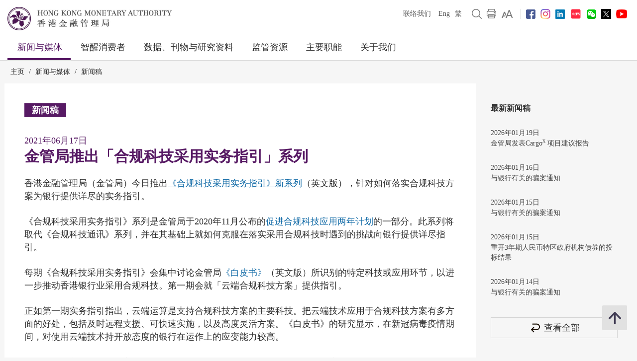

--- FILE ---
content_type: text/html; charset=UTF-8
request_url: https://www.hkma.gov.hk/gb_chi/news-and-media/press-releases/2021/06/20210617-5/
body_size: 12932
content:
<!doctype html>
<html lang="zh-cn"><head> 
<meta charset="utf-8">
<meta name="viewport" content="width=device-width, minimal-ui, initial-scale=1, maximum-scale=1, minimum-scale=1">
<meta name="keywords" content="">
<meta name='csrf_token' content='9fb2be5317b113a4b2396a4f778ec255ce30f15ff002f678e5541bd5b71ce99fec1131'><meta name="date" content="2021-06-17T00:00:00+08:00">
<meta name="last-modified" content="2021-06-17">
<meta name="description" content="香港金融管理局（金管局）今日推出《合规科技采用实务指引》新系列（英文版），针对如何落实合规科技方案为银行提供详尽的实务指引。
《合规科技采用实务指引》系列是金管局于2020年11月公布的促进合规科技应用两年计划的一部分。此系列将取代《合规科技通讯》系列，并在其基础上就如何克服在落实采用合规科技时遇到的挑战向银行提供详尽指引。
每期《合规科技采用实务指引》会集中讨论金管局《白皮书》（英文版）所识别的">
<meta name="author" content="香港金融管理局">
<meta property="og:site_name" content="香港金融管理局">
<meta property="og:title" content="香港金融管理局 - 金管局推出「合规科技采用实务指引」系列">
<meta property="og:description" content="香港金融管理局（金管局）今日推出《合规科技采用实务指引》新系列（英文版），针对如何落实合规科技方案为银行提供详尽的实务指引。
《合规科技采用实务指引》系列是金管局于2020年11月公布的促进合规科技应用两年计划的一部分。此系列将取代《合规科技通讯》系列，并在其基础上就如何克服在落实采用合规科技时遇到的挑战向银行提供详尽指引。
每期《合规科技采用实务指引》会集中讨论金管局《白皮书》（英文版）所识别的">
<meta property="og:type" content="website">
<meta property="og:url" content="//www.hkma.gov.hk/gb_chi/news-and-media/press-releases/2021/06/20210617-5/">
<meta property="og:image" content="https://www.hkma.gov.hk/media/gb_chi/img/share.jpg?v=1">

<title>香港金融管理局 - 金管局推出「合规科技采用实务指引」系列</title>
<script src="/statics/assets/js/jquery.min.js"></script>
<script src="/statics/assets/js/jquery.cookie.js"></script>
<script src="/statics/assets/js/jquery.validate.min.js"></script>
<script src="/statics/assets/js/ui.js"></script>
<script src="/statics/assets/js/p.js"></script>
<script src="/statics/assets/js/core.js"></script>
<script src="/statics/assets/js/print.js"></script>
<script src="/statics/assets/js/advanced_search.js"></script>
<script src="/statics/assets/js/chart.bundle.js"></script>
<script src="/statics/assets/js/jquery.orgchart.js"></script>
<script src="/statics/assets/js/jquery.scrollTo.min.js"></script>
<script src="/statics/assets/js/jquery.rwdImageMaps.min.js"></script>
<script src="/statics/assets/js/jquery.inputmask.min.js"></script>
<script>
	var baseUrl = "";
	$.ajaxSetup({
		headers: {
			'X-CSRF-TOKEN': $('meta[name="csrf_token"]').attr('content')
		}
	});
</script>
<script type="text/javascript">var page = "press-releases";</script><link rel="icon" href="/favicon.jpg" type="image/jpeg" sizes="48x48">
<link rel="canonical" href="//www.hkma.gov.hk/gb_chi/news-and-media/press-releases/2021/06/20210617-5/" />
<link href="/statics/assets/css/ui.css" rel="stylesheet" type="text/css">
<link href="/statics/assets/css/jquery.orgchart.css" rel="stylesheet" type="text/css">
<link href="/statics/assets/css/custom-ui.css?v1" rel="stylesheet" type="text/css">
<link href="/statics/assets/css/print-ui.css" rel="stylesheet" type="text/css" media="print">
</head> 
<body  onbeforeprint="beforePrint()" onafterprint="afterPrint()">
	<!--NO INDEX START-->
	<div class="skip-link">
	    <a href="#skip-to-content" title="跳至主要內容" onclick="document.getElementById('skip-to-content').focus();">跳至主要內容</a>
	</div>
	<!--NO INDEX END-->
	<header class="header-container">
		<div class="header-wrapper">

			<div class="top-navigation">
				<div class="left">
					<div class="logo"><a href="/gb_chi" title="Hong Kong Monetary Authority 香港金融管理局" tabindex="0"><img src="/statics/assets/img/logo.jpg" alt="Hong Kong Monetary Authority 香港金融管理局" />
					<div class="hide">Hong Kong Monetary Authority <span lang="zh-hk">香港金融管理局</span></div>
					</a></div>
					<div class="btn-search" role="link" aria-label="搜寻" tabindex="0" title="搜寻"></div>
					<div class="btn-menu" role="link" aria-label="菜单" tabindex="0" title="菜单"></div>
					<div class="btn-close" role="link" aria-label="关闭" tabindex="0" title="关闭"></div>
				</div>
				<!--NO INDEX START-->
				<div class="right">
					<a href="/gb_chi/other-information/contact-us" tabindex="0">联络我们</a>
					<div class="language">
																									<a href="/eng/news-and-media/press-releases/2021/06/20210617-5/" title="English version">Eng</a>
							<a href="/chi/news-and-media/press-releases/2021/06/20210617-5/" title="繁體中文版">繁</a>
											</div>
					<a href="javascript:;" class="btn-search" title="搜寻" tabindex="0"><img src="/statics/assets/img/icon/icon-zoom-2.png" alt="搜寻" /></a>
					<a href="#" title="打印" id="header-print-btn" tabindex="0"><img src="/statics/assets/img/icon/icon-print.png" alt="打印" /></a>
					<div class="font-size">
						<div class="icon btn-font-size" tabindex="0" role="link"><img src="/statics/assets/img/icon/icon-aa.png" alt="字体大小" /></div>
						<div class="option">
							<div class="arrow"></div>
							<a class="small-font-size" title="小" tabindex="0">A</a>
							<a class="normal-font-size" title="中" tabindex="0">A</a>
							<a class="large-font-size" title="大" tabindex="0">A</a>
						</div>
					</div>
					<span></span>
					<a href="https://www.facebook.com/hkmagovhk/" title="关注我们 Facebook" target="_blank" tabindex="0"><img src="/statics/assets/img/icon/icon-fb.png" alt="Facebook" /></a><a href="https://www.instagram.com/hkmagovhk/" title="关注我们 Instagram" target="_blank" tabindex="0"><img src="/statics/assets/img/icon/icon-ig.png" alt="Instagram" /></a><a href="https://www.linkedin.com/company/hong-kong-monetary-authority" title="关注我们 Linkedin" target="_blank" tabindex="0"><img src="/statics/assets/img/icon/icon-in.png" alt="Linkedin" /></a><a href="https://www.xiaohongshu.com/user/profile/637b1e56000000001f0162ec" title="关注我们 RedNote" target="_blank" tabindex="0"><img src="/statics/assets/img/icon/icon-xhs.png" alt="Xiaohongshu" style="width: 24px;" /></a><a href="/statics/assets/img/footer/icon-wechat.png" onclick="Wechat();return false;" title="关注我们 Wechat" target="_blank" tabindex="0"><img src="/statics/assets/img/icon/icon-wechat.png" alt="Wechat" /></a><a href="https://twitter.com/hkmagovhk/" title="关注我们 X" target="_blank" tabindex="0"><img src="/statics/assets/img/icon/icon-x-header.png" alt="X" /></a><a href="https://www.youtube.com/user/HKMASmartTips" title="关注我们 Youtube" target="_blank" tabindex="0"><img src="/statics/assets/img/icon/icon-youtube.png" alt="Youtube" /></a>				</div>
				<!--NO INDEX END-->
			</div>
		</div>
		<!--NO INDEX START-->
		  <form action="/gb_chi/other-information/result" method="get" class="advanced-search-form"  onsubmit="beforeFormSubmit(this, 'header-');">
    <input type="hidden" name="ui_lang" value="zh-cn"><input type="hidden" name="r_lang" value="all">    <input type="hidden" name="ui_charset" value="utf-8">
    <input type="hidden" name="web" value="this">
    <input type="hidden" name="gp0" value="hkma_r3_home">
    <input type="hidden" name="gp1" value="hkma_r3_home">
    <input type="hidden" name="p_size" value="20">
    <input type="hidden" name="last_mod" value="">

    <div class="top-search-container">
      <div class="overlay"></div>
      <div class="top-search">
        <div class="top-search-wrapper">
          <div class="top-panel"><span class="icon-close btn-close-search" tabindex="0" title="关闭"></span></div>
          <div class="field">
            <div class="btn-back" role="link" tabindex="0" aria-label="返回"></div>
            <label for="kw_query"><span class="hidden-label">Keyword Search</span>
              <input type="text" class="input-field" name="query" id="kw_query" placeholder="你想搜寻什么？" autocomplete="off">
            </label>
            <input type="submit" class="btn-search" value=" " aria-label="搜寻" />
          </div>
          <div class="multiple-select-wrapper">
            <div class="multiple-title"><div class="btn-close" tabindex="0" title="关闭" aria-label="关闭"></div>选择类别</div>
            <div class="multiple-select-info" tabindex="0"><div class="select-title" data-default="所有类别" data-text-only-one="个已选择" data-text-more-than-one="个已选择"></div><div class="icon-arrow"></div></div>
            <div class="multiple-select-options">
              <fieldset>
                <legend></legend>
                <div class="multiple-select-all"><label class="checkbox" tabindex="0" for="whole-of-hkma"><input id="whole-of-hkma" type="checkbox" name="" value="" aria-label="整个金管局网站" />整个金管局网站</label></div>
                <div class="multiple-panel"><div class="btn-close" tabindex="0" aria-label="关闭" title="关闭"><div class="icon-close"></div></div></div>
                <div class="table">
                  <div class="multiple-group-wrapper">
                    <div class="multiple-group search-category">
                      <div class="group-options">
                        <div class="option"><label class="checkbox" tabindex="0" for="search-press-releases"><input type="checkbox" value="hkma_r3_nm_press" id="search-press-releases" />新闻稿</label></div>
                        <div class="option"><label class="checkbox" tabindex="0" for="search-speeches"><input type="checkbox" value="hkma_r3_nm_speeches" id="search-speeches" />演讲辞</label></div>
                        <div class="option"><label class="checkbox" tabindex="0" for="search-insight"><input type="checkbox" value="hkma_r3_nm_insight" id="search-insight" />汇思</label></div>
                        <div class="option"><label class="checkbox" tabindex="0" for="search-r-and-m-column"><input type="checkbox" value="hkma_r3_nm_column" id="search-r-and-m-column" />小森阿四专栏</label></div>
                      </div>
                      <div class="group-options">
                        <div class="option"><label class="checkbox" tabindex="0" for="search-data-and-statistics"><input type="checkbox" value="hkma_r3_dp_statistics" id="search-data-and-statistics" />数据与统计资料</label></div>
                        <div class="option"><label class="checkbox" tabindex="0" for="search-publications"><input type="checkbox" value="hkma_r3_dp_publications" id="search-publications" />刊物</label></div>
                        <div class="option"><label class="checkbox" tabindex="0" for="search-research"><input type="checkbox" value="hkma_r3_dp_research" id="search-research"/>研究资料</label></div>
                        <div class="option"><label class="checkbox" tabindex="0" for="search-legislative-council"><input type="checkbox" value="hkma_r3_dp_legco" id="search-legislative-council" />立法会事务</label></div>
                      </div>
                      <div class="group-options">
                        <div class="option"><label class="checkbox" tabindex="0" for="search-supervisory-policy-manual"><input type="checkbox" value="hkma_r3_rr_manual" id="search-supervisory-policy-manual" />监管政策手册</label></div>
                        <div class="option"><label class="checkbox" tabindex="0" for="search-guidelines"><input type="checkbox" value="hkma_r3_rr_circulars" id="search-guidelines" />指引及通告</label></div>
                        <div class="option"><label class="checkbox" tabindex="0" for="search-guide-to-auth"><input type="checkbox" value="hkma_r3_rr_authorization" id="search-guide-to-auth" />认可指引</label></div>
                        <div class="option"><label class="checkbox" tabindex="0" for="search-consultations"><input type="checkbox" value="hkma_r3_rr_consultation" id="search-consultations" />谘询文件</label></div>
                      </div>
                    </div>
                    <div class="show-all-options">
                      <div class="btn-show-all-options" tabindex="0">显示所有选项</div>
                    </div>
                  </div>
                  <div class="modification-time">
                    <div><span class="icon-clock"></span>更新时间</div>
                    <div class="select-wrapper">
                      <label for="header-date_v">
                        <span class="hidden-label">更新时间</span>
                        <select id="header-date_v" class="modification-time-select" aria-label="更新时间">
                          <option value="anytime">任何时间</option>
                          <option value="within-the-past">过去</option>
                          <option value="date-range">日期范围</option>
                        </select>
                      </label>
                      <div class="select-panel">
                        <div class="btn-confirm button highlight" tabindex="1" role="link">完成</div>
                      </div>
                    </div>

                    <div class="modification-time-selection">
                      <div class="within-the-past">
                        <div class="select-wrapper">
                          <label for="header-modification-time">
                            <span class="hidden-label">过去</span>
                            <select id="header-modification-time" aria-label="过去">
                              <option value="one_day">24 小时内</option>
                              <option value="one_week">1 星期内</option>
                              <option value="one_month">1 个月内</option>
                              <option value="one_year">1 年内</option>
                            </select>
                          </label>
                          <div class="select-panel">
                            <div class="btn-confirm button highlight" tabindex="1" role="link">完成</div>
                          </div>
                        </div>
                      </div>
                      <div class="date-range">
                        <div class="date-picker-wrapper">
                          <div class="btn-back" role="link" tabindex="0" aria-label="返回"></div>
                          <label for="header-from">
                            <span class="text">由</span>
                            <span class="input">
                              <input type="text" class="input-field date-picker" id="header-from" autocomplete="off" placeholder="YYYY-MM-DD" maxlength="10" aria-label="由" />
                            </span>
                          </label>
                          <div class="date-picker-calendar-container"><div class="date-picker-calendar"></div></div>
                          <div class="date-picker-panel">
                            <div class="btn-done button highlight" tabindex="0">完成</div>
                          </div>
                        </div>
                        <div class="date-picker-wrapper">
                          <div class="btn-back" tabindex="0">a</div>
                          <label for="header-to">
                            <span class="text">至</span>
                            <span class="input">
                              <input type="text" class="input-field date-picker" id="header-to" autocomplete="off" placeholder="YYYY-MM-DD" maxlength="10" aria-label="至" />
                            </span>
                          </label>
                          <div class="date-picker-calendar-container"><div class="date-picker-calendar"></div></div>
                          <div class="date-picker-panel">
                            <div class="btn-done button highlight" tabindex="0">完成</div>
                          </div>
                        </div>
                      </div>
                    </div>

                  </div>
              </div>
              </fieldset>
              <div class="multiple-select-panel">
                <input type="button" class="button icon-button advanced-search-btn" value="进阶搜寻" data-url="/gb_chi/other-information/advanced-search" aria-label="进阶搜寻" />
                <input type="submit" value="搜寻" class="button highlight form-submit" />
              </div>
            </div>
          </div>
        </div>
      </div>
    </div>
  </form>

		
		<div class="header-wrapper">
			<div class="top-menu">
				<div class="logo"><a href="/gb_chi" title="HONG KONG MONETARY AUTHORITY 香港金融管理局"><img src="/statics/assets/img/logo-small.jpg" alt="HONG KONG MONETARY AUTHORITY 香港金融管理局" /></a></div>
				<div class="item desktop"><div class="title selected"><a href="#" target="_self">新闻与媒体</a></div><div class="submenu">
											<div class="group"><div class="column"><a href="/gb_chi/news-and-media/press-releases/" target="">新闻稿</a><a href="/gb_chi/news-and-media/r-and-m-column/" target="">小森阿四专栏</a><a href="/gb_chi/news-and-media/video/" target="">短片</a></div><div class="column"><a href="/gb_chi/news-and-media/speeches/" target="">演讲辞</a><a href="/gb_chi/news-and-media/forthcoming-events/" target="">最新动向</a></div><div class="column"><a href="/gb_chi/news-and-media/insight/" target="">汇思</a><a href="/gb_chi/news-and-media/photo-gallery/" target="">图片廊</a></div></div>
										</div>
										<div class="overlay"></div></div><div class="item desktop"><div class="title"><a href="#" target="_self">智醒消费者</a></div><div class="submenu">
											<div class="group"><div class="column"><div class="mobile-menu-expand">
														<div class="sub-title mobile-menu-expand-object" tabindex="0"><a href="/gb_chi/smart-consumers/" target="">概览</a></div>
														<div class="mobile-menu-expand-target"></div>
													</div><div class="mobile-menu-expand">
														<div class="sub-title mobile-menu-expand-object" tabindex="0">电子银行</div>
														<div class="mobile-menu-expand-target"><a href="/gb_chi/smart-consumers/personal-digital-keys/" target="">个人数码锁匙</a><a href="/gb_chi/smart-consumers/internet-banking/" target="">网上银行</a><a href="/gb_chi/smart-consumers/atms/" target="">自动柜员机</a></div>
													</div><div class="mobile-menu-expand">
														<div class="sub-title mobile-menu-expand-object" tabindex="0">支付和转帐</div>
														<div class="mobile-menu-expand-target"><a href="/gb_chi/smart-consumers/faster-payment-system/" target="">转数快</a><a href="/gb_chi/smart-consumers/e-cny/" target="">数字人民币</a><a href="/gb_chi/smart-consumers/e-payment-and-transfer/" target="">电子支付和转帐</a><a href="/gb_chi/smart-consumers/e-wallets-and-prepaid-cards/" target="">电子钱包和预付卡</a><a href="/gb_chi/smart-consumers/credit-cards/" target="">信用卡</a><a href="/gb_chi/smart-consumers/personal-cross-boundary-remittance-between-hong-kong-and-mainland-china/" target="">个人两地跨境汇款</a><a href="/gb_chi/smart-consumers/payment-connect/" target="">跨境支付通</a></div>
													</div><div class="mobile-menu-expand">
														<div class="sub-title mobile-menu-expand-object" tabindex="0"></div>
														<div class="mobile-menu-expand-target"></div>
													</div><div class="mobile-menu-expand">
														<div class="sub-title mobile-menu-expand-object" tabindex="0"></div>
														<div class="mobile-menu-expand-target"></div>
													</div><div class="mobile-menu-expand">
														<div class="sub-title mobile-menu-expand-object" tabindex="0"></div>
														<div class="mobile-menu-expand-target"></div>
													</div></div><div class="column"><div class="mobile-menu-expand">
														<div class="sub-title mobile-menu-expand-object" tabindex="0">贷款</div>
														<div class="mobile-menu-expand-target"><a href="/gb_chi/smart-consumers/personal-credit/" target="">个人信贷</a><a href="/gb_chi/smart-consumers/mortgages/" target="">按揭</a><a href="/gb_chi/smart-consumers/premium-financing/" target="">保费融资</a></div>
													</div><div class="mobile-menu-expand">
														<div class="sub-title mobile-menu-expand-object" tabindex="0">一般银行服务</div>
														<div class="mobile-menu-expand-target"><a href="/gb_chi/smart-consumers/account-opening/" target="">开户及维持户口</a><a href="/gb_chi/smart-consumers/autopay-services/" target="">自动转帐服务</a><a href="/gb_chi/smart-consumers/investment-services/" target="">投资服务</a><a href="/gb_chi/smart-consumers/deposits/" target="">存款</a></div>
													</div><div class="mobile-menu-expand">
														<div class="sub-title mobile-menu-expand-object" tabindex="0"><a href="/gb_chi/smart-consumers/beware-of-fraudsters/" target="">小心骗徒!</a></div>
														<div class="mobile-menu-expand-target"></div>
													</div><div class="mobile-menu-expand">
														<div class="sub-title mobile-menu-expand-object" tabindex="0"><a href="/gb_chi/smart-consumers/money-safe/" target="">智安存</a></div>
														<div class="mobile-menu-expand-target"></div>
													</div><div class="mobile-menu-expand">
														<div class="sub-title mobile-menu-expand-object" tabindex="0"><a href="/gb_chi/smart-consumers/dont-lend-sell-your-account/" target="">切勿借/卖户口</a></div>
														<div class="mobile-menu-expand-target"></div>
													</div><div class="mobile-menu-expand">
														<div class="sub-title mobile-menu-expand-object" tabindex="0">纸币与硬币</div>
														<div class="mobile-menu-expand-target"><a href="/gb_chi/key-functions/money/hong-kong-currency/notes/design-and-security-features-of-currency-notes/" target="">2018系列香港钞票</a><a href="/gb_chi/key-functions/money/hong-kong-currency/coin-collection-programme/" target="">收银车日程表</a></div>
													</div></div><div class="column"><div class="mobile-menu-expand">
														<div class="sub-title mobile-menu-expand-object" tabindex="0"><a href="/gb_chi/smart-consumers/retirement-planning/" target="">退休规划</a></div>
														<div class="mobile-menu-expand-target"></div>
													</div><div class="mobile-menu-expand">
														<div class="sub-title mobile-menu-expand-object" tabindex="0">实用资讯</div>
														<div class="mobile-menu-expand-target"><a href="/gb_chi/smart-consumers/banks-with-barrier-free-branches-and-atms/" target="">银行无障碍分行和自动柜员机</a><a href="/gb_chi/smart-consumers/hotlines-of-banks-e-wallet-licensees/" target="">银行和储值支付工具持牌人热线</a><a href="/gb_chi/smart-consumers/complaints/" target="">有关银行和储值支付工具持牌人的投诉</a><a href="/gb_chi/regulatory-resources/registers/" target="">纪录册及一览表</a><a href="/gb_chi/smart-consumers/public-education-videos/" target="">公众教育短片</a><a href="/gb_chi/smart-consumers/public-education-events/" target="">公众教育活动</a><a href="/gb_chi/smart-consumers/frequently-asked-questions/" target="">常见问题</a></div>
													</div><div class="mobile-menu-expand">
														<div class="sub-title mobile-menu-expand-object" tabindex="0"><a href="/gb_chi/smart-consumers/information-in-other-languages/" target="">其他语言资料</a></div>
														<div class="mobile-menu-expand-target"></div>
													</div><div class="mobile-menu-expand">
														<div class="sub-title mobile-menu-expand-object" tabindex="0"></div>
														<div class="mobile-menu-expand-target"></div>
													</div><div class="mobile-menu-expand">
														<div class="sub-title mobile-menu-expand-object" tabindex="0"></div>
														<div class="mobile-menu-expand-target"></div>
													</div></div></div>
										</div>
										<div class="overlay"></div></div><div class="item desktop"><div class="title"><a href="#" target="_self">数据、刊物与研究资料</a></div><div class="submenu">
											<div class="group"><div class="column"><div class="mobile-menu-expand">
														<div class="sub-title mobile-menu-expand-object" tabindex="0"><a href="/gb_chi/data-publications-and-research/data-and-statistics/" target="">数据与统计资料</a></div>
														<div class="mobile-menu-expand-target"><a href="/gb_chi/data-publications-and-research/data-and-statistics/daily-monetary-statistics/" target="">每日金融数据</a><a href="/gb_chi/data-publications-and-research/data-and-statistics/monthly-statistical-bulletin/" target="">金融数据月报</a><a href="/gb_chi/data-publications-and-research/data-and-statistics/economic-financial-data-for-hong-kong/" target="">香港的经济及金融数据</a><a href="https://www.cmu.org.hk/sc/bond-price-bulletin" target="_blank">债务工具中央结算系统债券报价网站</a></div>
													</div><div class="mobile-menu-expand">
														<div class="sub-title mobile-menu-expand-object" tabindex="0"><a href="/gb_chi/data-publications-and-research/legislative-council-issues/" target="">立法会事务</a></div>
														<div class="mobile-menu-expand-target"></div>
													</div></div><div class="column"><div class="mobile-menu-expand">
														<div class="sub-title mobile-menu-expand-object" tabindex="0"><a href="/gb_chi/data-publications-and-research/publications/" target="">刊物</a></div>
														<div class="mobile-menu-expand-target"><a href="/gb_chi/data-publications-and-research/publications/annual-report/" target="">年报</a><a href="/gb_chi/data-publications-and-research/publications/sustainability-report/" target="">可持续发展报告</a><a href="/gb_chi/data-publications-and-research/publications/half-yearly-monetary-financial-stability-report/" target="">香港货币与金融稳定情况半年度报告</a><a href="/gb_chi/data-publications-and-research/publications/quarterly-bulletin/" target="">季报</a></div>
													</div><div class="mobile-menu-expand">
														<div class="sub-title mobile-menu-expand-object" tabindex="0"><a href="/gb_chi/data-publications-and-research/guide-to-monetary-banking-and-financial-terms/" target="">香港货币、银行及金融用语汇编</a></div>
														<div class="mobile-menu-expand-target"></div>
													</div></div><div class="column"><div class="mobile-menu-expand">
														<div class="sub-title mobile-menu-expand-object" tabindex="0"><a href="/gb_chi/data-publications-and-research/research/" target="">研究资料</a></div>
														<div class="mobile-menu-expand-target"><a href="/gb_chi/data-publications-and-research/research/research-memorandums/" target="">研究备忘录</a><a href="/gb_chi/data-publications-and-research/research/external-publications/" target="">外界出版的研究</a><a href="/gb_chi/data-publications-and-research/research/hong-kong-institute-for-monetary-and-financial-research/" target="">香港货币及金融研究中心</a><a href="/gb_chi/data-publications-and-research/research/other-research-papers/" target="">其他研究资料论文</a></div>
													</div><div class="mobile-menu-expand">
														<div class="sub-title mobile-menu-expand-object" tabindex="0"><a href="https://apidocs.hkma.gov.hk/gb_chi/" target="_blank">金管局开放应用程式介面</a></div>
														<div class="mobile-menu-expand-target"></div>
													</div></div></div>
										</div>
										<div class="overlay"></div></div><div class="item desktop"><div class="title"><a href="#" target="_self">监管资源</a></div><div class="submenu">
											<div class="group"><div class="column"><div class="mobile-menu-expand">
														<div class="sub-title mobile-menu-expand-object" tabindex="0"><a href="/gb_chi/regulatory-resources/registers/" target="">纪录册及一览表</a></div>
														<div class="mobile-menu-expand-target"><a href="https://vpr.hkma.gov.hk/chi/regulatory-resources/registers/register-of-ais-and-lros/" target="_blank">认可机构及本地代表办事处纪录册</a><a href="https://apps.hkma.gov.hk/chi/index.php" target="_blank">认可机构证券业务员工纪录册</a><a href="/gb_chi/regulatory-resources/registers/register-of-svf-licensees/" target="">储值支付工具持牌人纪录册</a><a href="/gb_chi/regulatory-resources/list-of-ai-related-trustees-acknowledgement/" target="">认可机构相关受托人一览表</a><a href="/gb_chi/regulatory-resources/registers/register-of-licensed-stablecoin-issuers/" target="">持牌稳定币发行人纪录册</a></div>
													</div><div class="mobile-menu-expand">
														<div class="sub-title mobile-menu-expand-object" tabindex="0"><a href="/gb_chi/regulatory-resources/authorization-licensing-and-approval/" target="">认可、发牌、指定与审批</a></div>
														<div class="mobile-menu-expand-target"></div>
													</div></div><div class="column"><div class="mobile-menu-expand">
														<div class="sub-title mobile-menu-expand-object" tabindex="0">监管文件</div>
														<div class="mobile-menu-expand-target"><a href="https://brdr.hkma.gov.hk/gb_chi/main" target="">银行监管文件资料库</a><a href="/gb_chi/key-functions/international-financial-centre/stablecoin-issuers/" target="">稳定币发行人</a><a href="/gb_chi/regulatory-resources/regulatory-guides/svf-and-rps/stored-value-facilities-and-retail-payment-systems/" target="">储值支付工具及零售支付系统</a></div>
													</div></div><div class="column"><div class="mobile-menu-expand">
														<div class="sub-title mobile-menu-expand-object" tabindex="0"></div>
														<div class="mobile-menu-expand-target"></div>
													</div></div></div>
										</div>
										<div class="overlay"></div></div><div class="item desktop"><div class="title"><a href="#" target="_self">主要职能</a></div><div class="submenu">
											<div class="group"><div class="column"><div class="mobile-menu-expand">
														<div class="sub-title mobile-menu-expand-object" tabindex="0"><a href="/gb_chi/key-functions/money/" target="">货币</a></div>
														<div class="mobile-menu-expand-target"><a href="/gb_chi/key-functions/money/linked-exchange-rate-system/" target="">联系汇率制度</a><a href="/gb_chi/key-functions/money/liquidity-facility-framework/" target="">流动资金安排</a><a href="/gb_chi/key-functions/money/hong-kong-currency/" target="">香港货币</a></div>
													</div><div class="mobile-menu-expand">
														<div class="sub-title mobile-menu-expand-object" tabindex="0"><a href="/gb_chi/key-functions/reserves-management/" target="">储备管理</a></div>
														<div class="mobile-menu-expand-target"><a href="/gb_chi/key-functions/reserves-management/history/" target="">历史</a><a href="/gb_chi/key-functions/reserves-management/exchange-funds-statutory-purposes-and-investment-objectives/" target="">外汇基金的法定目的与投资目标</a><a href="/gb_chi/key-functions/reserves-management/investment-management/" target="">投资管理</a><a href="/gb_chi/key-functions/reserves-management/investment-performance/" target="">投资表现</a><a href="/gb_chi/key-functions/reserves-management/risk-management/" target="">风险管理</a><a href="/gb_chi/key-functions/reserves-management/responsible-investment/" target="">负责任投资</a><a href="/gb_chi/key-functions/reserves-management/exchange-fund-statistics-and-publications/" target="">外汇基金数据及刊物</a></div>
													</div></div><div class="column"><div class="mobile-menu-expand">
														<div class="sub-title mobile-menu-expand-object" tabindex="0"><a href="/gb_chi/key-functions/banking/" target="">银行体系</a></div>
														<div class="mobile-menu-expand-target"><a href="/gb_chi/key-functions/banking/banking-regulatory-and-supervisory-regime/" target="">银行监管制度</a><a href="/gb_chi/key-functions/banking/banking-legislation-policies-and-standards-implementation/" target="">银行监管条例、政策与实施国际监管标准</a><a href="/gb_chi/key-functions/banking/banking-conduct-supervision/" target="">银行操守及法规</a><a href="/gb_chi/key-functions/banking/anti-money-laundering-and-counter-financing-of-terrorism/" target="">打击洗钱及恐怖分子资金筹集</a><a href="/gb_chi/key-functions/banking/bank-resolution-regime/" target="">处置机制</a><a href="/gb_chi/key-functions/banking/smart-banking/" target="">智慧银行</a><a href="/gb_chi/key-functions/banking/fintech-knowledge-hub/" target="">金融科技资讯平台</a><a href="/gb_chi/key-functions/banking/green-and-sustainable-banking-conference/" target="">绿色及可持续银行研讨会</a></div>
													</div></div><div class="column"><div class="mobile-menu-expand">
														<div class="sub-title mobile-menu-expand-object" tabindex="0"><a href="/gb_chi/key-functions/international-financial-centre/" target="">国际金融中心</a></div>
														<div class="mobile-menu-expand-target"><a href="/gb_chi/key-functions/international-financial-centre/hong-kong-as-an-international-financial-centre/" target="">香港国际金融中心的地位</a><a href="/gb_chi/key-functions/international-financial-centre/fintech/" target="">金融科技</a><a href="/gb_chi/key-functions/international-financial-centre/bond-market-development/" target="">债券市场发展</a><a href="/gb_chi/key-functions/international-financial-centre/financial-market-infrastructure/" target="">金融市场基建</a><a href="/gb_chi/key-functions/international-financial-centre/stored-value-facilities-and-retail-payment-systems/" target="">储值支付工具和零售支付系统</a><a href="/gb_chi/key-functions/international-financial-centre/stablecoin-issuers/" target="">稳定币发行人监管制度</a><a href="/gb_chi/key-functions/international-financial-centre/soft-infrastructure/" target="">软实力</a><a href="/gb_chi/key-functions/international-financial-centre/international-regional-financial-co-operation/" target="">国际及区内金融合作</a><a href="/gb_chi/key-functions/international-financial-centre/green-and-sustainable-finance/centre-for-green-and-sustainable-finance/" target="">绿色和可持续金融中心</a><a href="/gb_chi/key-functions/international-financial-centre/hkma-infrastructure-financing-facilitation-office/" target="">金管局基建融资促进办公室</a><a href="/gb_chi/key-functions/international-financial-centre/wealth-management-connect/" target="">粤港澳大湾区跨境理财通</a><a href="/gb_chi/key-functions/international-financial-centre/global-financial-leaders-investment-summit/" target="">国际金融领袖投资峰会</a><a href="/sources/gb_chi/hkma-bis-conference/" target="">香港金融管理局 — 国际结算银行高级别会议</a></div>
													</div></div></div>
										</div>
										<div class="overlay"></div></div><div class="item desktop"><div class="title"><a href="#" target="_self">关于我们</a></div><div class="submenu">
											<div class="group"><div class="column"><div class="mobile-menu-expand">
														<div class="sub-title mobile-menu-expand-object" tabindex="0"><a href="/gb_chi/about-us/the-hkma/" target="">金管局</a></div>
														<div class="mobile-menu-expand-target"><a href="/gb_chi/about-us/the-hkma/governance-structure/" target="">管治架构</a><a href="/gb_chi/about-us/the-hkma/advisory-committees/the-exchange-fund-advisory-committee/" target="">咨询委员会</a><a href="/gb_chi/about-us/the-hkma/the-chief-executives-committee/" target="">总裁委员会</a><a href="/gb_chi/about-us/the-hkma/organisation-chart/" target="">组织架构图</a><a href="/gb_chi/about-us/the-hkma/internal-audit/" target="">内部审核</a><a href="/gb_chi/about-us/the-hkma/sustainable-hkma/" target="">可持续发展的金管局</a></div>
													</div><div class="mobile-menu-expand">
														<div class="sub-title mobile-menu-expand-object" tabindex="0"><a href="/gb_chi/about-us/tender-invitations/" target="">招标公告</a></div>
														<div class="mobile-menu-expand-target"></div>
													</div></div><div class="column"><div class="mobile-menu-expand">
														<div class="sub-title mobile-menu-expand-object" tabindex="0"><a href="/gb_chi/about-us/the-hkma-information-centre/" target="">金管局资讯中心</a></div>
														<div class="mobile-menu-expand-target"><a href="/gb_chi/about-us/the-hkma-information-centre/exhibition-area/" target="">展览馆</a><a href="/gb_chi/about-us/the-hkma-information-centre/library/" target="">图书馆</a><a href="/gb_chi/about-us/the-hkma-information-centre/general-information/" target="">一般须知</a><a href="/gb_chi/about-us/the-hkma-information-centre/guided-tours/" target="">导赏服务</a><a href="/gb_chi/about-us/the-hkma-information-centre/souvenirs/" target="">纪念品</a></div>
													</div><div class="mobile-menu-expand">
														<div class="sub-title mobile-menu-expand-object" tabindex="0"><a href="/gb_chi/about-us/related-organisations-and-links/" target="">关连机构及相关网站</a></div>
														<div class="mobile-menu-expand-target"><a href="/gb_chi/about-us/related-organisations-and-links/hkma-related-organisations-and-links/" target="">金管局的关连机构及连结</a><a href="/gb_chi/about-us/related-organisations-and-links/hksar-government-related-organisations/" target="">香港特区政府及有关机构</a><a href="/gb_chi/about-us/related-organisations-and-links/central-banks/" target="">中央银行</a><a href="/gb_chi/about-us/related-organisations-and-links/multilateral-organisations/" target="">多边组织</a><a href="/gb_chi/about-us/related-organisations-and-links/others/" target="">其他</a></div>
													</div></div><div class="column"><div class="mobile-menu-expand">
														<div class="sub-title mobile-menu-expand-object" tabindex="0"><a href="/gb_chi/about-us/join-us/" target="">加入我们</a></div>
														<div class="mobile-menu-expand-target"><a href="/gb_chi/about-us/join-us/why-the-hkma/" target="">为何选择金管局</a><a href="/gb_chi/about-us/join-us/what-we-do/" target="">我们的工作</a><a href="/gb_chi/about-us/join-us/current-vacancies/" target="">职位空缺</a><a href="/gb_chi/about-us/join-us/opportunities-for-students-and-graduates-to-join-the-hkma/" target="">学生和毕业生加入金管局的机会</a></div>
													</div><div class="mobile-menu-expand">
														<div class="sub-title mobile-menu-expand-object" tabindex="0"></div>
														<div class="mobile-menu-expand-target"></div>
													</div></div></div>
										</div>
										<div class="overlay"></div></div><div class="item tablet-mobile open">
						<div class="title selected"><a href="#" target="_self">新闻与媒体</a></div><div class="submenu">
								<div class="group">
									<div class="column"><div class="mobile-menu-expand" aria-hidden="true">
													<div class=" mobile-menu-expand-object"><a href="/gb_chi/news-and-media/press-releases/" target="">新闻稿</a></div></div><div class="mobile-menu-expand" aria-hidden="true">
													<div class=" mobile-menu-expand-object"><a href="/gb_chi/news-and-media/speeches/" target="">演讲辞</a></div></div><div class="mobile-menu-expand" aria-hidden="true">
													<div class=" mobile-menu-expand-object"><a href="/gb_chi/news-and-media/insight/" target="">汇思</a></div></div><div class="mobile-menu-expand" aria-hidden="true">
													<div class=" mobile-menu-expand-object"><a href="/gb_chi/news-and-media/r-and-m-column/" target="">小森阿四专栏</a></div></div><div class="mobile-menu-expand" aria-hidden="true">
													<div class=" mobile-menu-expand-object"><a href="/gb_chi/news-and-media/forthcoming-events/" target="">最新动向</a></div></div><div class="mobile-menu-expand" aria-hidden="true">
													<div class=" mobile-menu-expand-object"><a href="/gb_chi/news-and-media/photo-gallery/" target="">图片廊</a></div></div><div class="mobile-menu-expand" aria-hidden="true">
													<div class=" mobile-menu-expand-object"><a href="/gb_chi/news-and-media/video/" target="">短片</a></div></div></div>
								</div>
							</div><div class="overlay"></div>
					</div><div class="item tablet-mobile">
						<div class="title "><a href="#" target="_self">智醒消费者</a></div><div class="submenu">
								<div class="group">
									<div class="column"><div class="mobile-menu-expand" aria-hidden="true">
													<div class=" mobile-menu-expand-object"><a href="/gb_chi/smart-consumers/" target="">概览</a></div></div><div class="mobile-menu-expand" aria-hidden="true">
													<div class="sub-title mobile-menu-expand-object"><a href="#" target="_self">电子银行</a></div><div class="mobile-menu-expand-target"><a href="/gb_chi/smart-consumers/personal-digital-keys/" target="">个人数码锁匙</a><a href="/gb_chi/smart-consumers/internet-banking/" target="">网上银行</a><a href="/gb_chi/smart-consumers/atms/" target="">自动柜员机</a></div></div><div class="mobile-menu-expand" aria-hidden="true">
													<div class="sub-title mobile-menu-expand-object"><a href="#" target="_self">支付和转帐</a></div><div class="mobile-menu-expand-target"><a href="/gb_chi/smart-consumers/faster-payment-system/" target="">转数快</a><a href="/gb_chi/smart-consumers/e-cny/" target="">数字人民币</a><a href="/gb_chi/smart-consumers/e-payment-and-transfer/" target="">电子支付和转帐</a><a href="/gb_chi/smart-consumers/e-wallets-and-prepaid-cards/" target="">电子钱包和预付卡</a><a href="/gb_chi/smart-consumers/credit-cards/" target="">信用卡</a><a href="/gb_chi/smart-consumers/personal-cross-boundary-remittance-between-hong-kong-and-mainland-china/" target="">个人两地跨境汇款</a><a href="/gb_chi/smart-consumers/payment-connect/" target="">跨境支付通</a></div></div><div class="mobile-menu-expand" aria-hidden="true">
													<div class="sub-title mobile-menu-expand-object"><a href="#" target="_self">贷款</a></div><div class="mobile-menu-expand-target"><a href="/gb_chi/smart-consumers/personal-credit/" target="">个人信贷</a><a href="/gb_chi/smart-consumers/mortgages/" target="">按揭</a><a href="/gb_chi/smart-consumers/premium-financing/" target="">保费融资</a></div></div><div class="mobile-menu-expand" aria-hidden="true">
													<div class="sub-title mobile-menu-expand-object"><a href="#" target="_self">一般银行服务</a></div><div class="mobile-menu-expand-target"><a href="/gb_chi/smart-consumers/account-opening/" target="">开户及维持户口</a><a href="/gb_chi/smart-consumers/autopay-services/" target="">自动转帐服务</a><a href="/gb_chi/smart-consumers/investment-services/" target="">投资服务</a><a href="/gb_chi/smart-consumers/deposits/" target="">存款</a></div></div><div class="mobile-menu-expand" aria-hidden="true">
													<div class=" mobile-menu-expand-object"><a href="/gb_chi/smart-consumers/beware-of-fraudsters/" target="">小心骗徒!</a></div></div><div class="mobile-menu-expand" aria-hidden="true">
													<div class=" mobile-menu-expand-object"><a href="/gb_chi/smart-consumers/money-safe/" target="">智安存</a></div></div><div class="mobile-menu-expand" aria-hidden="true">
													<div class=" mobile-menu-expand-object"><a href="/gb_chi/smart-consumers/dont-lend-sell-your-account/" target="">切勿借/卖户口</a></div></div><div class="mobile-menu-expand" aria-hidden="true">
													<div class="sub-title mobile-menu-expand-object"><a href="#" target="_self">纸币与硬币</a></div><div class="mobile-menu-expand-target"><a href="/gb_chi/key-functions/money/hong-kong-currency/notes/design-and-security-features-of-currency-notes/" target="">2018系列香港钞票</a><a href="/gb_chi/key-functions/money/hong-kong-currency/coin-collection-programme/" target="">收银车日程表</a></div></div><div class="mobile-menu-expand" aria-hidden="true">
													<div class=" mobile-menu-expand-object"><a href="/gb_chi/smart-consumers/retirement-planning/" target="">退休规划</a></div></div><div class="mobile-menu-expand" aria-hidden="true">
													<div class="sub-title mobile-menu-expand-object"><a href="#" target="_self">实用资讯</a></div><div class="mobile-menu-expand-target"><a href="/gb_chi/smart-consumers/banks-with-barrier-free-branches-and-atms/" target="">银行无障碍分行和自动柜员机</a><a href="/gb_chi/smart-consumers/hotlines-of-banks-e-wallet-licensees/" target="">银行和储值支付工具持牌人热线</a><a href="/gb_chi/smart-consumers/complaints/" target="">有关银行和储值支付工具持牌人的投诉</a><a href="/gb_chi/regulatory-resources/registers/" target="">纪录册及一览表</a><a href="/gb_chi/smart-consumers/public-education-videos/" target="">公众教育短片</a><a href="/gb_chi/smart-consumers/public-education-events/" target="">公众教育活动</a><a href="/gb_chi/smart-consumers/frequently-asked-questions/" target="">常见问题</a></div></div><div class="mobile-menu-expand" aria-hidden="true">
													<div class=" mobile-menu-expand-object"><a href="/gb_chi/smart-consumers/information-in-other-languages/" target="">其他语言资料</a></div></div></div>
								</div>
							</div><div class="overlay"></div>
					</div><div class="item tablet-mobile">
						<div class="title "><a href="#" target="_self">数据、刊物与研究资料</a></div><div class="submenu">
								<div class="group">
									<div class="column"><div class="mobile-menu-expand" aria-hidden="true">
													<div class="sub-title mobile-menu-expand-object"><a href="/gb_chi/data-publications-and-research/data-and-statistics/" target="">数据与统计资料</a></div><div class="mobile-menu-expand-target"><a href="/gb_chi/data-publications-and-research/data-and-statistics/daily-monetary-statistics/" target="">每日金融数据</a><a href="/gb_chi/data-publications-and-research/data-and-statistics/monthly-statistical-bulletin/" target="">金融数据月报</a><a href="/gb_chi/data-publications-and-research/data-and-statistics/economic-financial-data-for-hong-kong/" target="">香港的经济及金融数据</a><a href="https://www.cmu.org.hk/sc/bond-price-bulletin" target="_blank">债务工具中央结算系统债券报价网站</a></div></div><div class="mobile-menu-expand" aria-hidden="true">
													<div class="sub-title mobile-menu-expand-object"><a href="/gb_chi/data-publications-and-research/publications/" target="">刊物</a></div><div class="mobile-menu-expand-target"><a href="/gb_chi/data-publications-and-research/publications/annual-report/" target="">年报</a><a href="/gb_chi/data-publications-and-research/publications/sustainability-report/" target="">可持续发展报告</a><a href="/gb_chi/data-publications-and-research/publications/half-yearly-monetary-financial-stability-report/" target="">香港货币与金融稳定情况半年度报告</a><a href="/gb_chi/data-publications-and-research/publications/quarterly-bulletin/" target="">季报</a></div></div><div class="mobile-menu-expand" aria-hidden="true">
													<div class="sub-title mobile-menu-expand-object"><a href="/gb_chi/data-publications-and-research/research/" target="">研究资料</a></div><div class="mobile-menu-expand-target"><a href="/gb_chi/data-publications-and-research/research/research-memorandums/" target="">研究备忘录</a><a href="/gb_chi/data-publications-and-research/research/external-publications/" target="">外界出版的研究</a><a href="/gb_chi/data-publications-and-research/research/hong-kong-institute-for-monetary-and-financial-research/" target="">香港货币及金融研究中心</a><a href="/gb_chi/data-publications-and-research/research/other-research-papers/" target="">其他研究资料论文</a></div></div><div class="mobile-menu-expand" aria-hidden="true">
													<div class=" mobile-menu-expand-object"><a href="/gb_chi/data-publications-and-research/legislative-council-issues/" target="">立法会事务</a></div></div><div class="mobile-menu-expand" aria-hidden="true">
													<div class=" mobile-menu-expand-object"><a href="/gb_chi/data-publications-and-research/guide-to-monetary-banking-and-financial-terms/" target="">香港货币、银行及金融用语汇编</a></div></div><div class="mobile-menu-expand" aria-hidden="true">
													<div class=" mobile-menu-expand-object"><a href="https://apidocs.hkma.gov.hk/gb_chi/" target="_blank">金管局开放应用程式介面</a></div></div></div>
								</div>
							</div><div class="overlay"></div>
					</div><div class="item tablet-mobile">
						<div class="title "><a href="#" target="_self">监管资源</a></div><div class="submenu">
								<div class="group">
									<div class="column"><div class="mobile-menu-expand" aria-hidden="true">
													<div class="sub-title mobile-menu-expand-object"><a href="/gb_chi/regulatory-resources/registers/" target="">纪录册及一览表</a></div><div class="mobile-menu-expand-target"><a href="https://vpr.hkma.gov.hk/chi/regulatory-resources/registers/register-of-ais-and-lros/" target="_blank">认可机构及本地代表办事处纪录册</a><a href="https://apps.hkma.gov.hk/chi/index.php" target="_blank">认可机构证券业务员工纪录册</a><a href="/gb_chi/regulatory-resources/registers/register-of-svf-licensees/" target="">储值支付工具持牌人纪录册</a><a href="/gb_chi/regulatory-resources/list-of-ai-related-trustees-acknowledgement/" target="">认可机构相关受托人一览表</a><a href="/gb_chi/regulatory-resources/registers/register-of-licensed-stablecoin-issuers/" target="">持牌稳定币发行人纪录册</a></div></div><div class="mobile-menu-expand" aria-hidden="true">
													<div class=" mobile-menu-expand-object"><a href="/gb_chi/regulatory-resources/authorization-licensing-and-approval/" target="">认可、发牌、指定与审批</a></div></div><div class="mobile-menu-expand" aria-hidden="true">
													<div class="sub-title mobile-menu-expand-object"><a href="#" target="_self">监管文件</a></div><div class="mobile-menu-expand-target"><a href="https://brdr.hkma.gov.hk/gb_chi/main" target="">银行监管文件资料库</a><a href="/gb_chi/key-functions/international-financial-centre/stablecoin-issuers/" target="">稳定币发行人</a><a href="/gb_chi/regulatory-resources/regulatory-guides/svf-and-rps/stored-value-facilities-and-retail-payment-systems/" target="">储值支付工具及零售支付系统</a></div></div></div>
								</div>
							</div><div class="overlay"></div>
					</div><div class="item tablet-mobile">
						<div class="title "><a href="#" target="_self">主要职能</a></div><div class="submenu">
								<div class="group">
									<div class="column"><div class="mobile-menu-expand" aria-hidden="true">
													<div class="sub-title mobile-menu-expand-object"><a href="/gb_chi/key-functions/money/" target="">货币</a></div><div class="mobile-menu-expand-target"><a href="/gb_chi/key-functions/money/linked-exchange-rate-system/" target="">联系汇率制度</a><a href="/gb_chi/key-functions/money/liquidity-facility-framework/" target="">流动资金安排</a><a href="/gb_chi/key-functions/money/hong-kong-currency/" target="">香港货币</a></div></div><div class="mobile-menu-expand" aria-hidden="true">
													<div class="sub-title mobile-menu-expand-object"><a href="/gb_chi/key-functions/banking/" target="">银行体系</a></div><div class="mobile-menu-expand-target"><a href="/gb_chi/key-functions/banking/banking-regulatory-and-supervisory-regime/" target="">银行监管制度</a><a href="/gb_chi/key-functions/banking/banking-legislation-policies-and-standards-implementation/" target="">银行监管条例、政策与实施国际监管标准</a><a href="/gb_chi/key-functions/banking/banking-conduct-supervision/" target="">银行操守及法规</a><a href="/gb_chi/key-functions/banking/anti-money-laundering-and-counter-financing-of-terrorism/" target="">打击洗钱及恐怖分子资金筹集</a><a href="/gb_chi/key-functions/banking/bank-resolution-regime/" target="">处置机制</a><a href="/gb_chi/key-functions/banking/smart-banking/" target="">智慧银行</a><a href="/gb_chi/key-functions/banking/fintech-knowledge-hub/" target="">金融科技资讯平台</a><a href="/gb_chi/key-functions/banking/green-and-sustainable-banking-conference/" target="">绿色及可持续银行研讨会</a></div></div><div class="mobile-menu-expand" aria-hidden="true">
													<div class="sub-title mobile-menu-expand-object"><a href="/gb_chi/key-functions/international-financial-centre/" target="">国际金融中心</a></div><div class="mobile-menu-expand-target"><a href="/gb_chi/key-functions/international-financial-centre/hong-kong-as-an-international-financial-centre/" target="">香港国际金融中心的地位</a><a href="/gb_chi/key-functions/international-financial-centre/fintech/" target="">金融科技</a><a href="/gb_chi/key-functions/international-financial-centre/bond-market-development/" target="">债券市场发展</a><a href="/gb_chi/key-functions/international-financial-centre/financial-market-infrastructure/" target="">金融市场基建</a><a href="/gb_chi/key-functions/international-financial-centre/stored-value-facilities-and-retail-payment-systems/" target="">储值支付工具和零售支付系统</a><a href="/gb_chi/key-functions/international-financial-centre/stablecoin-issuers/" target="">稳定币发行人监管制度</a><a href="/gb_chi/key-functions/international-financial-centre/soft-infrastructure/" target="">软实力</a><a href="/gb_chi/key-functions/international-financial-centre/international-regional-financial-co-operation/" target="">国际及区内金融合作</a><a href="/gb_chi/key-functions/international-financial-centre/green-and-sustainable-finance/centre-for-green-and-sustainable-finance/" target="">绿色和可持续金融中心</a><a href="/gb_chi/key-functions/international-financial-centre/hkma-infrastructure-financing-facilitation-office/" target="">金管局基建融资促进办公室</a><a href="/gb_chi/key-functions/international-financial-centre/wealth-management-connect/" target="">粤港澳大湾区跨境理财通</a><a href="/gb_chi/key-functions/international-financial-centre/global-financial-leaders-investment-summit/" target="">国际金融领袖投资峰会</a><a href="/sources/gb_chi/hkma-bis-conference/" target="">香港金融管理局 — 国际结算银行高级别会议</a></div></div><div class="mobile-menu-expand" aria-hidden="true">
													<div class="sub-title mobile-menu-expand-object"><a href="/gb_chi/key-functions/reserves-management/" target="">储备管理</a></div><div class="mobile-menu-expand-target"><a href="/gb_chi/key-functions/reserves-management/history/" target="">历史</a><a href="/gb_chi/key-functions/reserves-management/exchange-funds-statutory-purposes-and-investment-objectives/" target="">外汇基金的法定目的与投资目标</a><a href="/gb_chi/key-functions/reserves-management/investment-management/" target="">投资管理</a><a href="/gb_chi/key-functions/reserves-management/investment-performance/" target="">投资表现</a><a href="/gb_chi/key-functions/reserves-management/risk-management/" target="">风险管理</a><a href="/gb_chi/key-functions/reserves-management/responsible-investment/" target="">负责任投资</a><a href="/gb_chi/key-functions/reserves-management/exchange-fund-statistics-and-publications/" target="">外汇基金数据及刊物</a></div></div></div>
								</div>
							</div><div class="overlay"></div>
					</div><div class="item tablet-mobile">
						<div class="title "><a href="#" target="_self">关于我们</a></div><div class="submenu">
								<div class="group">
									<div class="column"><div class="mobile-menu-expand" aria-hidden="true">
													<div class="sub-title mobile-menu-expand-object"><a href="/gb_chi/about-us/the-hkma/" target="">金管局</a></div><div class="mobile-menu-expand-target"><a href="/gb_chi/about-us/the-hkma/governance-structure/" target="">管治架构</a><a href="/gb_chi/about-us/the-hkma/advisory-committees/the-exchange-fund-advisory-committee/" target="">咨询委员会</a><a href="/gb_chi/about-us/the-hkma/the-chief-executives-committee/" target="">总裁委员会</a><a href="/gb_chi/about-us/the-hkma/organisation-chart/" target="">组织架构图</a><a href="/gb_chi/about-us/the-hkma/internal-audit/" target="">内部审核</a><a href="/gb_chi/about-us/the-hkma/sustainable-hkma/" target="">可持续发展的金管局</a></div></div><div class="mobile-menu-expand" aria-hidden="true">
													<div class="sub-title mobile-menu-expand-object"><a href="/gb_chi/about-us/the-hkma-information-centre/" target="">金管局资讯中心</a></div><div class="mobile-menu-expand-target"><a href="/gb_chi/about-us/the-hkma-information-centre/exhibition-area/" target="">展览馆</a><a href="/gb_chi/about-us/the-hkma-information-centre/library/" target="">图书馆</a><a href="/gb_chi/about-us/the-hkma-information-centre/general-information/" target="">一般须知</a><a href="/gb_chi/about-us/the-hkma-information-centre/guided-tours/" target="">导赏服务</a><a href="/gb_chi/about-us/the-hkma-information-centre/souvenirs/" target="">纪念品</a></div></div><div class="mobile-menu-expand" aria-hidden="true">
													<div class="sub-title mobile-menu-expand-object"><a href="/gb_chi/about-us/join-us/" target="">加入我们</a></div><div class="mobile-menu-expand-target"><a href="/gb_chi/about-us/join-us/why-the-hkma/" target="">为何选择金管局</a><a href="/gb_chi/about-us/join-us/what-we-do/" target="">我们的工作</a><a href="/gb_chi/about-us/join-us/current-vacancies/" target="">职位空缺</a><a href="/gb_chi/about-us/join-us/opportunities-for-students-and-graduates-to-join-the-hkma/" target="">学生和毕业生加入金管局的机会</a></div></div><div class="mobile-menu-expand" aria-hidden="true">
													<div class=" mobile-menu-expand-object"><a href="/gb_chi/about-us/tender-invitations/" target="">招标公告</a></div></div><div class="mobile-menu-expand" aria-hidden="true">
													<div class="sub-title mobile-menu-expand-object"><a href="/gb_chi/about-us/related-organisations-and-links/" target="">关连机构及相关网站</a></div><div class="mobile-menu-expand-target"><a href="/gb_chi/about-us/related-organisations-and-links/hkma-related-organisations-and-links/" target="">金管局的关连机构及连结</a><a href="/gb_chi/about-us/related-organisations-and-links/hksar-government-related-organisations/" target="">香港特区政府及有关机构</a><a href="/gb_chi/about-us/related-organisations-and-links/central-banks/" target="">中央银行</a><a href="/gb_chi/about-us/related-organisations-and-links/multilateral-organisations/" target="">多边组织</a><a href="/gb_chi/about-us/related-organisations-and-links/others/" target="">其他</a></div></div></div>
								</div>
							</div><div class="overlay"></div>
					</div>				<ul class="mobile">
				<li class="language">
																									<a href="/eng/news-and-media/press-releases/2021/06/20210617-5/" title="English version">Eng</a>
							<a href="/chi/news-and-media/press-releases/2021/06/20210617-5/" title="繁體中文版">繁</a>
											</li>		
					<li class="font-size">
						<span>字体大小</span>
						<a class="small-font-size" title="小" tabindex="0">A</a>
						<a class="normal-font-size" title="中" tabindex="0">A</a>
						<a class="large-font-size" title="大" tabindex="0">A</a>
					</li>
					<li>
						<a href="#" title="打印" id="mobile-print-btn" tabindex="0">打印</a>
					</li>
					<li>
						<a href="/gb_chi/other-information/contact-us" title="联络我们" tabindex="0">联络我们</a>
					</li>
					<li class="follow-us">
						<a href="https://www.facebook.com/hkmagovhk/" title="关注我们 Facebook" target="_blank" tabindex="0"><img src="/statics/assets/img/header/icon-mobile-fb.jpg" alt="Facebook" /></a><a href="https://www.instagram.com/hkmagovhk/" title="关注我们 Instagram" target="_blank" tabindex="0"><img src="/statics/assets/img/header/icon-mobile-ig.png" alt="Instagram" /></a><a href="https://www.linkedin.com/company/hong-kong-monetary-authority" title="关注我们 Linkedin" target="_blank" tabindex="0"><img src="/statics/assets/img/header/icon-mobile-in.jpg" alt="Linkedin" /></a><a href="https://www.xiaohongshu.com/user/profile/637b1e56000000001f0162ec" title="关注我们 RedNote" target="_blank" tabindex="0"><img src="/statics/assets/img/header/icon-mobile-xhs.png" alt="XiaoHungShu" style="width: 29px;"/></a><a href="#" onclick="Wechat();return false;" title="关注我们 Wechat" tabindex="0"><img src="/statics/assets/img/header/icon-mobile-wechat.png" alt="Wechat" /></a><a href="https://twitter.com/hkmagovhk/" title="关注我们 X" target="_blank" tabindex="0"><img src="/statics/assets/img/header/icon-x.png" alt="X" /></a><a href="https://www.youtube.com/user/HKMASmartTips" title="关注我们 Youtube" target="_blank" tabindex="0"><img src="/statics/assets/img/header/icon-mobile-youtube.jpg" alt="Youtube" /></a>					</li>
				</ul>
			</div>
			
		</div>

				<!--NO INDEX END-->
	</header>
	<!--NO INDEX START-->
		<div class="navigation-container" role="navigation" aria-label="Primary">
		<div class="navigation-wrapper">
			<a href="/gb_chi" title="主页" class="disable-on-mobile">主页</a>
	
			 <span class="disable-on-mobile">/</span> <a href="/gb_chi/news-and-media/" title="新闻与媒体" class="disable-on-mobile" target="_self">新闻与媒体</a> <span class="disable-on-mobile">/</span> <a href="/gb_chi/news-and-media/press-releases/" title="新闻稿" target="_self">新闻稿</a>		</div>
	</div>

	
	<div id="skiptargetholder"><span id="skip-to-content" title="主要內容"></span></div>
	<!--NO INDEX END-->

	<div class="content-with-right-content layout-press-release-detail full-content-printer">
		<div class="content-wrapper">
			
			<div class="content-area">
				<h1 class="hide">金管局推出「合规科技采用实务指引」系列</h1>

				<h2 class="press-release-tag disable-on-mobile">新闻稿</h2>
				
				<div class="date">2021年06月17日</div>
				<h3 class="press-release-title">金管局推出「合规科技采用实务指引」系列</h3>

								
				<div class="template-content-area">
					<p>香港金融管理局（金管局）今日推出<a href="/media/gb_chi/doc/key-information/press-release/2021/20210617c5a1.pdf" target="_blank" rel="noopener noreferrer"><span style="text-decoration: underline;">《</span><u>合规科技采用实务指引》新系列</u></a>（英文版），针对如何落实合规科技方案为银行提供详尽的实务指引。</p>
<p>《合规科技采用实务指引》系列是金管局于2020年11月公布的<a href="/gb_chi/news-and-media/press-releases/2020/11/20201103-3/">促进合规科技应用两年计划</a>的一部分。此系列将取代《合规科技通讯》系列，并在其基础上就如何克服在落实采用合规科技时遇到的挑战向银行提供详尽指引。</p>
<p>每期《合规科技采用实务指引》会集中讨论金管局<a href="/media/eng/doc/key-information/press-release/2020/20201102e3a1.pdf">《白皮书》</a>（英文版）所识别的特定科技或应用环节，以进一步推动香港银行业采用合规科技。第一期会就「云端合规科技方案」提供指引。</p>
<p>正如第一期实务指引指出，云端运算是支持合规科技方案的主要科技。把云端技术应用于合规科技方案有多方面的好处，包括及时远程支援、可快速实施，以及高度灵活方案。《白皮书》的研究显示，在新冠病毒疫情期间，对使用云端技术持开放态度的银行在运作上的应变能力较高。</p>
<p>金管局今日亦发布第七期亦是最后一期的<a href="/media/gb_chi/doc/key-information/guidelines-and-circular/2021/20210617c1.pdf" target="_blank" rel="noopener noreferrer"><u>《合规科技通讯》系列</u></a>（英文版）。这期通讯概述金管局如何将监管科技与其监管程序整合的三年计划。透过更广泛应用监管科技，金管局旨在提升监管程序的成效与前瞻能力。</p>
<p>除发布《合规科技采用实务指引》系列外，金管局将于2021年6月30日举办合规科技旗舰研讨会「<a href="/gb_chi/news-and-media/press-releases/2021/06/20210601-4/">Unlocking the Power of Regtech</a>」，以促进合规科技的采用。任何对利用合规科技转变风险管理及合规有兴趣的人士均可参与是次研讨会。演讲嘉宾阵容鼎盛，报名情况非常踊跃，有意参加是次研讨会而未登记的人士请尽早登记。有关研讨会的更多资讯及登记办法，请<a href="https://register.eventxtra.com/d1afa840-8e0f-4995-ae9d-537b23c04886?locale=en" target="_blank" rel="noopener noreferrer">按此</a>（只备英文版本）。</p>
<p>&nbsp;</p>
<p>香港金融管理局<br />
2021年6月17日</p>
				</div>

							</div>
		</div>
		<!--NO INDEX START-->
		<div class="right-content">
			<div class="title">最新新闻稿</div>
			<ul class="latest-press-release-list">
				<li>
								<div class="date">2026年01月19日</div><a href="/gb_chi/news-and-media/press-releases/2026/01/20260119-3/" target="_self" title="金管局发表Cargo<sup>x</sup> 项目建议报告">金管局发表Cargo<sup>x</sup> 项目建议报告</a></li><li>
								<div class="date">2026年01月16日</div><a href="/gb_chi/news-and-media/press-releases/2026/01/20260116-3/" target="_self" title="与银行有关的骗案通知">与银行有关的骗案通知</a></li><li>
								<div class="date">2026年01月15日</div><a href="/gb_chi/news-and-media/press-releases/2026/01/20260115-4/" target="_self" title="与银行有关的骗案通知">与银行有关的骗案通知</a></li><li>
								<div class="date">2026年01月15日</div><a href="/gb_chi/news-and-media/press-releases/2026/01/20260115-3/" target="_self" title="重开3年期人民币特区政府机构债券的投标结果">重开3年期人民币特区政府机构债券的投标结果</a></li><li>
								<div class="date">2026年01月14日</div><a href="/gb_chi/news-and-media/press-releases/2026/01/20260114-5/" target="_self" title="与银行有关的骗案通知">与银行有关的骗案通知</a></li>			</ul>
			
			<div class="control">
				<a href="/gb_chi/news-and-media/press-releases" class="icon-link transparent disable-on-mobile" title="查看全部 新闻稿" aria-label="查看全部 新闻稿"><span class="icon-back"></span>查看全部</a>
				<a href="/gb_chi/news-and-media/press-releases" class="icon-link transparent display-on-mobile" title="查看全部 新闻稿" aria-label="查看全部 新闻稿">查看全部</a>
			</div>
		</div>
		<!--NO INDEX END-->
	</div>
	
	<!--NO INDEX START-->
	<div class="content-empty-wrapper pr-revision revision-printer">
		<div class="revision-date-wrapper">
			<div class="left">
				<div class="revision-date">修订日期 : 2021年06月17日</div>
			</div>

			<div class="right">
				<div class="share-wrapper darken">
					<div class="button" tabindex="0" title="分享"><span class="icon-share"></span>分享</div>
					<div class="share-options">
						<a href="https://www.facebook.com/sharer/sharer.php?u=https%3A%2F%2Fwww.hkma.gov.hk%2Fgb_chi%2Fnews-and-media%2Fpress-releases%2F2021%2F06%2F20210617-5%2F" title="Share to Facebook" target="_blank"><img src="/statics/assets/img/icon-fb.jpg" alt="Share to Facebook" /></a>
						<a href="https://twitter.com/intent/tweet?url=https%3A%2F%2Fwww.hkma.gov.hk%2Fgb_chi%2Fnews-and-media%2Fpress-releases%2F2021%2F06%2F20210617-5%2F" title="Share to Twitter" target="_blank"><img src="/statics/assets/img/icon-twitter.jpg" alt="Share to Twitter" /></a>
						<a href="javascript:esdlife.app.method.copy_link('https://www.hkma.gov.hk/gb_chi/news-and-media/press-releases/2021/06/20210617-5/')" title="Share"><img src="/statics/assets/img/icon-share.jpg" alt="Share" /></a>
					</div>
				</div>
			</div>
		</div>
	</div>
	<!--NO INDEX END-->
<!--NO INDEX START-->
<footer class="footer-container">
		<div class="back-to-top">
			<a href="#" title="Back to Top"><span class="hidden-label">Back to Top</span></a>
		</div>
		<div class="footer-wrapper">
			 
			<div class="footer-navigation">
				<div class="contact-container">
					<div class="item-container">
						<a href="/gb_chi/other-information/contact-us" title="联络我们" tabindex="0">联络我们</a>
						<a href="https://secure.hkma.gov.hk/gb_chi/" title="订阅电邮通知" tabindex="0" target="_blank">订阅电邮通知</a>
					</div>
					<div class="follow-container follow-container-demo-1">
						<div class="left">关注我们</div>
						<div class="right">
							 <a href="https://www.facebook.com/hkmagovhk/" title="关注我们 Facebook" target="_blank" tabindex="0"><img src="/statics/assets/img/footer/icon-fb.png" alt="Facebook" /></a>  <a href="https://www.instagram.com/hkmagovhk/" title="关注我们 Instagram" target="_blank" tabindex="0"><img src="/statics/assets/img/footer/icon-ig.png" alt="Instagram" /></a>  <a href="https://www.linkedin.com/company/hong-kong-monetary-authority" title="关注我们 Linkedin" target="_blank" tabindex="0"><img src="/statics/assets/img/footer/icon-in.png" alt="Linkedin" /></a>  <a href="https://www.xiaohongshu.com/user/profile/637b1e56000000001f0162ec" title="关注我们 XiaoHungShu" target="_blank" tabindex="0"><img src="/statics/assets/img/footer/icon-xhs.png" alt="Xiaohongshu" /></a>  <a href="#" onclick="Wechat();return false;" title="关注我们 WeChat"  tabindex="0"><img src="/statics/assets/img/footer/icon-wechat.png" alt="WeChat" /></a>  <a href="https://twitter.com/hkmagovhk/" title="关注我们 X" target="_blank" tabindex="0"><img src="/statics/assets/img/footer/icon-x-footer.png" alt="X" /></a>  <a href="https://www.youtube.com/user/HKMASmartTips" title="关注我们 Youtube" target="_blank" tabindex="0"><img src="/statics/assets/img/footer/icon-youtube.png" alt="Youtube" /></a> 						</div>
					</div>
				</div>
				
				<div class="quicklinks-container mobile-menu-expand">
					<div class="title mobile-menu-expand-object" tabindex="0">常用资料</div>
					
					<div class="group mobile-menu-expand-target">
						
						<div class="column"><a href="/gb_chi/data-publications-and-research/data-and-statistics/" title="数据与统计资料" target="">数据与统计资料</a><a href="/gb_chi/data-publications-and-research/publications/" title="刊物" target="">刊物</a><a href="/gb_chi/data-publications-and-research/research/" title="研究资料" target="">研究资料</a><a href="/gb_chi/data-publications-and-research/legislative-council-issues/" title="立法会事务" target="">立法会事务</a><a href="/gb_chi/regulatory-resources/registers/" title="纪录册" target="">纪录册</a><a href="/gb_chi/regulatory-resources/authorization-licensing-and-approval/" title="认可、发牌、指定与审批" target="">认可、发牌、指定与审批</a><a href="/gb_chi/regulatory-resources/regulatory-guides/by-subject-current/" title="监管指引" target="">监管指引</a></div>
						<div class="column"><a href="/gb_chi/regulatory-resources/consultations/open/" title="谘询文件" target="">谘询文件</a><a href="/gb_chi/data-publications-and-research/guide-to-monetary-banking-and-financial-terms/" title="香港货币、银行及金融用语汇编" target="">香港货币、银行及金融用语汇编</a><a href="/gb_chi/smart-consumers/hotlines-of-banks-e-wallet-licensees/" title="银行和储值支付工具持牌人热线" target="">银行和储值支付工具持牌人热线</a><a href="/gb_chi/about-us/join-us/" title="加入我们" target="">加入我们</a><a href="/gb_chi/about-us/tender-invitations/" title="招标公告" target="">招标公告</a><a href="/gb_chi/smart-consumers/frequently-asked-questions/" title="常见问题" target="">常见问题</a></div>
					</div>
				</div>
			</div>
			
			<div class="footer-info">
				
				<div class="menu">
					<a href="/gb_chi/other-information/access-to-information/" title="公开资料">公开资料</a><span class="line"></span><a href="/gb_chi/other-information/accessibility/" title="无障碍浏览">无障碍浏览</a><span class="line"></span><a href="/gb_chi/other-information/consolidated-annual-open-data-plans/" title="年度整合开放数据计划（包含空间数据计划）">年度整合开放数据计划（包含空间数据计划）</a><span class="line"></span><a href="/gb_chi/other-information/equal-opportunities/" title="平等机会">平等机会</a><span class="line"></span><a href="/gb_chi/other-information/privacy-policy-statement/" title="私隐政策声明">私隐政策声明</a><span class="line"></span><a href="/gb_chi/other-information/security-information/" title="保安资料">保安资料</a><span class="line"></span><a href="/gb_chi/other-information/sitemap/" title="网页指南">网页指南</a><span class="line"></span><a href="/gb_chi/other-information/terms-and-conditions-of-use/" title="使用条款及条件">使用条款及条件</a>				</div>

				<div class="image">
					<div class="inline-block"><a href="https://www.w3.org/WAI/WCAG2AA-Conformance" target="_blank" title="符合万维网联盟有关无障碍网页设计指引中2A级别的要求"><div><img src="/statics/assets/img/footer/img-w3c.jpg" alt="遵守2A级无障碍图示" /></div><div class="text">符合万维网联盟有关无障碍网页设计指引中2A级别的要求</div></a><span class="line"></span></div><div class="inline-block"><a href="https://www.ogcio.gov.hk/sc/our_work/community/web_mobileapp_accessibility/nurturing_expertise/recognition_scheme/index.html" target="_blank" title="无障碍网页嘉许计划"><div><img src="/statics/assets/img/footer/img-web-for-all.jpg" alt="无障碍网页嘉许计划图示" /></div><div class="text">无障碍网页嘉许计划</div></a><span class="line"></span></div><div class="inline-block"><a href="http://www.brandhk.gov.hk/zh-cn/" target="_blank" title="香港品牌"><div><img src="/statics/assets/img/footer/img-hk.jpg" alt="香港品牌图示" /></div><div class="text">香港品牌</div></a><span class="line"></span></div><div class="inline-block"><a href="/gb_chi/corruption-prevention-advisory-service/" target="_blank" title="防贪咨询服务(CPAS)"><div><img src="/statics/assets/img/footer/img-cpas.jpg" alt="防贪咨询服务(CPAS)图示" /></div><div class="text">防贪咨询服务(CPAS)</div></a></div>				</div>
				
				<div class="copyright">&copy; 2026  年香港金融管理局。版权所有。</div>
			</div>
		</div>
		<div class="template-popup-detail-container shown image"></div>

		<!-- Detect information centre URL and render the popup when loaded-->
		
				
            <div class="template-popup-content">
                    <div class="template-popup-item">
                        <div class="template-popup-detail-container" id="wechat-popup">
                            <div class="bg"></div>
                            <div class="template-popup-message">
                                <div class="table-cell">
                                    <div class="pivot">
                                    <div class="btn-close" role="link" aria-label="' . $translation['header']['close'] . '" tabindex="1"></div>
                                        <p class="alert-box-en" style="padding-right:20px;">
                                            <img src="/statics/assets/img/footer/WeChatQRCode_EN.png" alt="Wechat" style="width:100%"/>
                                        </p>
                                        <p class="alert-box-hk" style="padding-right:20px;">
                                            <img src="/statics/assets/img/footer/WeChatQRCode_TC.png" alt="Wechat" style="width:100%"/>
                                        </p>
                                        <p class="alert-box-cn" style="padding-right:20px;">
                                            <img src="/statics/assets/img/footer/WeChatQRCode_SC.png" alt="Wechat" style="width:100%"/>
                                        </p>
                                    </div>
                                </div>
                            </div>
                        </div>
                    </div>
                </div>
	</footer>
<!--NO INDEX END-->	
	<script async="true" src="https://www.youtube.com/iframe_api"></script>
	<script type="text/javascript">
		function Wechat() {
			var element = document.getElementById("wechat-popup");
  			element.classList.add("shown");
		}

	</script>
</body>
</html>


--- FILE ---
content_type: application/javascript
request_url: https://www.hkma.gov.hk/statics/assets/js/p.js
body_size: 1390
content:
/* Client Side Javascript */


	var Validate = {
		init : function()
		{
			$.validator.addMethod ( "notDefaultValue", function ( value, element )
			{
				if ( $(element).val() != $(element).attr("default-value") ) return true;
				return false;
			});
			
			$.validator.addMethod ( "captcha", function ( value, element )
			{
				if ( $(element).val() == $(element).parents("form").find("input[name='captcha']").val() ) return true;
				return false;
			});
				
			$.validator.addMethod ( "removeDefaultValue", function ( value, element )
			{
				if ( $(element).attr("default-value") != undefined )
				{
					if ( $(element).val() == $(element).attr("default-value") ) $(element).val("");
				}
				return true;
			});
			
			
		}
	}


	/**
	*	Email Alert 
	*/
		var EmailAlert = {
			init : function()
			{
				var $form = $("#form-email-alert");
				if ( $form.length > 0 )
				{
					$form.validate({
						rules: {
							email: { required:true, email:true, notDefaultValue:true },
							code : { required:true, notDefaultValue:true, captcha:true }
						},
						messages : {
							email : $form.find(".field-email").find(".error-message").text(),
							code : $form.find(".field-code").find(".error-message").text()
						}
					});
				}
			}
		}
		
	/**
	* Paging Selector
	*/
		var PagingSelector = {
			preventAsync : 1,
			init : function()
			{
				var $selector = $(".paging-selector");
				
				$selector.each(function()
				{
					var $_this = $(this);
					var data_file = $(this).attr("data-file");
					var data_result_id = $(this).attr("data-result-id");
					var $result = $(data_result_id);
					
					if ( data_file != undefined && data_result_id != undefined )
					{
						
						var $button = $(this).find("a");
						var $select = $(this).find("select");
						
						var $group = $(this).find(".paging-group");
						var $no_more_result = $(this).find(".no-result");
						
						$button.on("click keydown", function(e)
						{
							if ( e.type == "keydown" )
							{
								switch ( e.keyCode )
								{
									case KEY_ENTER :
										break;
									default : return; break;
								}
							}
							
							PagingSelector.preventAsync++;
							
							$.ajax({
								url:data_file,
								type:"post",
								data : {
									prevent_async : PagingSelector.preventAsync,
									items : $select.val()
								},
								async:false,
								success:function(data)
								{
									if ( data != "" )
									{
										$result.append ( data );
									} else {
										$group.hide();
										$no_more_result.show();
									}
								}
							});
						});

					}
				});
			}
		}
			
	/**
	* Press Release 
	*/
		var PressRelease = {
			preventAsync : 1,
			init : function()
			{
				var $search_form = $("#press-release-search");
				if ( $search_form.length > 0 )
				{
					$search_form.validate({
						rules: {
							keyword : { removeDefaultValue:true }
						}
					});
				}
			}
		}
			
	/***
	* Quarterly Bulletin
	*/
		var QuarterlyBulletin = {
			preventAsync : 1,
			init : function()
			{
				if ( $(".layout-quarterly-bulletin").length > 0 )
				{
					
				}
			}
		}
		

	/***
	* Half-Yearly Monetary & Finanical Stability Report
	*/
		var HalfYearlyMonetary_FinanicalStabilityReport = {
			preventAsync : 1,
			init : function()
			{
				if ( $(".layout-half-yearly-monetary-financial-stability-report").length > 0 )
				{
					
				}
			}
		}
		

	/***
	* Research Memorandums
	*/
		var ResearchMemorandums = {
			preventAsync : 1,
			init : function()
			{
				if ( $(".layout-research-memorandums").length > 0 )
				{

				}
			}
		}
		

	/***
	* Other Research Papers
	*/
		var OtherResearchPapers = {
			preventAsync : 1,
			init : function()
			{
				if ( $(".layout-other-research-papers").length > 0 )
				{
					
				}
			}
		}
		
	/***
	* Legislative Council Issues
	*/
		var LegislativeCouncilIssues = {
			preventAsync : 1,
			init : function()
			{
				if ( $(".layout-legislative-council-issues").length > 0 )
				{

				}
			}
		}
		


	/***
	* Annual Report
	*/
		var AnnualReport = {
			preventAsync : 1,
			init : function()
			{
				if ( $(".layout-annual-report").length > 0 )
				{
					
				}
			}
		}
				
			
	$(document).ready(function()
	{
		try 
		{
			if ( Validate != undefined ) Validate.init();
			
			if ( PagingSelector != undefined ) PagingSelector.init();
			
			/* Email Alert */
				if ( EmailAlert != undefined ) EmailAlert.init();

			/* Press Release */
				if ( PressRelease != undefined ) PressRelease.init();
				
			/* Quarterly Bulletin */
				if ( QuarterlyBulletin != undefined ) QuarterlyBulletin.init(); 
				
			/* Half-Yearly Monetary & Finanical Stability Report */
				if ( HalfYearlyMonetary_FinanicalStabilityReport != undefined ) HalfYearlyMonetary_FinanicalStabilityReport.init();

			/* Annual Report */
				if ( AnnualReport != undefined ) AnnualReport.init();

			/* Research Memorandums */
				if ( ResearchMemorandums != undefined ) ResearchMemorandums.init();
				
			/* Other Research Papers */
				if ( OtherResearchPapers != undefined ) OtherResearchPapers.init();
				
			/* Legislative Council Issues */
				if ( LegislativeCouncilIssues != undefined ) LegislativeCouncilIssues.init();
		} 
		catch(e){}
	});
	
	
	
	
	
	
	
	
	
	
	
	
	
	
	
	
	
	
	
	
	
	
	


--- FILE ---
content_type: application/javascript
request_url: https://www.hkma.gov.hk/statics/assets/js/core.js
body_size: 8810
content:
var esdlife = {}

esdlife.mortgage = {
    validation:{
        'en': {
            no_mi: {
                required : "<li>Please input Monthly household income</li>",
                number : "<li>Please input number</li>"
            },
            no_la: {
                required : "<li>Please input Mortgage loan</li>",
                number : "<li>Please input number</li>"
            },
            no_lt: {
                required : "<li>Please input Loan tenor</li>",
                number : "<li>Please input number</li>"
            },
            no_ir: {
                required : "<li>Please input Mortgage interest rate</li>",
                number : "<li>Please input number</li>"
            },
            no_mir: {
                required : "<li>Please input Increase in mortgage interest rate</li>",
                number : "<li>Please input number</li>"
            },
        },
        'zh-hk': {
            no_mi: {
                required : "<li>請輸入每月收入</li>",
                number : "<li>請輸入數字</li>"
            },
            no_la: {
                required : "<li>請輸入按揭銀碼</li>",
                number : "<li>請輸入數字</li>"
            },
            no_lt: {
                required : "<li>請輸入還款年期</li>",
                number : "<li>請輸入數字</li>"
            },
            no_ir: {
                required : "<li>請輸入按揭年利率</li>",
                number : "<li>請輸入數字</li>"
            },
            no_mir: {
                required : "<li>請輸入按揭年利率升幅</li>",
                number : "<li>請輸入數字</li>"
            },
        },
        'zh-cn': {
            no_mi: {
                required : "<li>请输入每月收入</li>",
                number : "<li>请输入数字</li>"
            },
            no_la: {
                required : "<li>请输入按揭银码</li>",
                number : "<li>请输入数字</li>"
            },
            no_lt: {
                required : "<li>请输入还款年期</li>",
                number : "<li>请输入数字</li>"
            },
            no_ir: {
                required : "<li>请输入按揭年利率</li>",
                number : "<li>请输入数字</li>"
            },
            no_mir: {
                required : "<li>请输入按揭年利率升幅</li>",
                number : "<li>请输入数字</li>"
            },
        }
    }
};

esdlife.libsearch = {
    validation:{
        'en': {
            'keyword': 'The input field should not contain any special character(s).',
            'category': 'Please select at least 1 category.',
        },
        'zh-hk': {
            'keyword': '輸入字段不能包含特殊字符。',
            'category': '請選擇類別。',
        },
        'zh-cn': {
            'keyword': '输入字段不能包含特殊字符。',
            'category': '请选择类别。',
        }
    }
};

esdlife.app = {
    method:{
        init: $(document).ready(function(){
            var lang = $('html').attr('lang')
            
            if ( $("#cal-mortgage").length ) {
                var result = $("#cal-mortgage").validate({
                    rules: {
                        monthly_income: {
                            required: true,
                            number: true,
                        },
                        loan_amount: {
                            required: true,
                            number: true,
                        },
                        repayment_period_year: {
                            required: true,
                            number: true,
                        },
                        interest_rate: {
                            required: true
                        },
                        mortgage_interest_rate: {
                            required: true
                        }
                    },
                    messages: {
                        monthly_income: {
                            required: esdlife.mortgage.validation[lang].no_mi.required,
                            number: esdlife.mortgage.validation[lang].no_mi.number,
                        },
                        loan_amount: {
                            required: esdlife.mortgage.validation[lang].no_la.required,
                            number: esdlife.mortgage.validation[lang].no_la.number,
                        },
                        repayment_period_year: {
                            required: esdlife.mortgage.validation[lang].no_lt.required,
                            number: esdlife.mortgage.validation[lang].no_lt.number,
                        },
                        interest_rate: {
                            required: esdlife.mortgage.validation[lang].no_ir.required,
                        },
                        mortgage_interest_rate: {
                            required: esdlife.mortgage.validation[lang].no_mir.required,
                        }
                    },
                    errorPlacement: function(error, element) {
                        if (element.attr('name') == 'monthly_income' ) {
                            error.appendTo('#mortgage-error ol');
                        }
                        if (element.attr('name') == 'loan_amount' ) {
                            error.appendTo('#mortgage-error ol');
                        }
                        if (element.attr('name') == 'repayment_period_year' ) {
                            error.appendTo('#mortgage-error ol');
                        }
                        if (element.attr('name') == 'interest_rate' ) {
                            error.appendTo('#mortgage-error ol');
                        }
                        if (element.attr('name') == 'mortgage_interest_rate' ) {
                            error.appendTo('#mortgage-error ol');
                        }
                    }
                });
            }
            
            $('.other-topics-list.random').each(function(index) {
                var html = '';
                var eles = [];
                $(this).find('li').each(function() {
                    eles.push('<li class="other-topics-item">' + $(this).html() + '</li>');
                })
                eles = esdlife.app.method.shuffle(eles);

                for (var i = 0; i < eles.length; i++) {
                    html += eles[i];
                }
                $(this).html(html);
            })

            $('.elementor-widget-template_video').each(function(index) {
                $video = $(this).find(".video");
                if ( $video.find('.video-accessibilty').length == 0) {
                    if ( $('html').attr('lang') == 'zh-hk' ) {
                        $video.find('.title').append('<a href="/chi/other-information/accessibility/" class="video-accessibilty" target="_blank" title="无障碍网页守则"><img src="/media/gb_chi/img/web_accessibility_conformance.gif" alt="无障碍网页守则"></a>');
                    } else if ( $('html').attr('lang') == 'zh-cn' ) {
                        $video.find('.title').append('<a href="/gb_chi/other-information/accessibility/" class="video-accessibilty" target="_blank" title="無障礙網頁守則"><img src="/media/chi/img/web_accessibility_conformance.gif" alt="無障礙網頁守則"></a>');
                    } else {
                        $video.find('.title').append('<a href="/eng/other-information/accessibility/" class="video-accessibilty" target="_blank" title="Web Accessibility Conformance"><img src="/media/eng/img/web_accessibility_conformance.gif" alt="Web Accessibility Conformance"></a>');
                    }
                }
            })

            $('.template-table-panel').each(function(index) {
                $(this).parent().find('.template-table table tr:gt(10)').hide();
                $(this).find('.btn-view-all').on('click keydown', function(event) {
                    if ( event.type == "keydown" )
                    {
                        if ( event.keyCode != KEY_ENTER && event.keyCode != KEY_ESCAPE ) {
                            return;
                        }
                    }
                    $(this).hide();
                    $(this).parent().parent().find('.template-table table tr').show();
                    if ( $('.template-2-column-content-blocks.expand').length ) {
                        var h = $('.column-2-content-blocks-item.expand').outerHeight() + $('.template-2-column-content-blocks.expand').find('.column-content-expand-item').outerHeight()
                        $('.template-2-column-content-blocks.expand').css('height', h + 25);
                    }
                });
            })

            if ( $( '.right-content .control a' ).length ) {
                $( '.right-content .control a' ).each(function() {
                    $( this ).on( 'click keyup', function(e) {
                        if ( e.type == "keyup" )
                        {
                            switch ( e.keyCode )
                            {
                                case KEY_ENTER :
                                    break;
                                default : return; break;
                            }
                        }
                        removePageFilter();
                    })
                })
            }

            if ( $('img[usemap]').length ) {
                $('img[usemap]').rwdImageMaps();
            }

            if ( $('#redirection-message').length ) {
                if ( getCookie('msg-read') != '1' ) {
                    setCookie('msg-read', '1', 24 * 1);
                    $('#redirection-message').addClass('shown');
                }

            }

            if ( $('#redirection-message-2').length ) {
                if ( getCookie('msg-read-2') != '1' ) {
                    setCookie('msg-read-2', '1', 24 * 1);
                    $('#redirection-message-2').addClass('shown');
                }

            }

            // if ( $('#popup-message-information_centre').length ) {
            //     $('#popup-message-information_centre').addClass('shown');
            // }

            // if ( $('#popup-message-coincart-tropical-cyclone-suspend').length ) {
            //     $('#popup-message-coincart-tropical-cyclone-suspend').addClass('shown');
            // }

            // if ( $('#popup-message-coincart-black-rainstorm-suspend').length ) {
            //     $('#popup-message-coincart-black-rainstorm-suspend').addClass('shown');
            // }
            
            windowResize();
            $(window).on('resize', function() {
                windowResize();
            })

            function windowResize() {
                if ( $('.template-level-3-index').length ) {
                    $('.template-level-3-index .level-3-index-item').each(function() {
                        if ( $(this).find('.title').height() > 75 ) {
                            $(this).removeClass('lg-title').addClass('xlg-title');
                        } else if ( $(this).find('.title').height() > 50 ) {
                            $(this).removeClass('xlg-title').addClass('lg-title');
                        } else {
                            $(this).removeClass('lg-title xlg-title');
                        }
                    })
                }
            }
        }),
        hashChange: $(document).ready(function(){
            if (window.location.hash) {
                // collapsibles-accordion-item
                if ( $(window.location.hash).parent().hasClass('collapsibles-accordion-item') ) {
                    $(window.location.hash).parent().addClass('active');
                }

                // column-2-content-blocks-item
                if ( $('li.column-2-content-blocks-item').length >= 1) {
                    setTimeout(function() {
                        $( window.location.hash ).parent().find('a.btn-expand').click();
                    }, 200);
                }

                $('.header-wrapper').find('.language').find('a').each(function() {
                    var url = $(this).attr('href');
                    if ( url.indexOf('#') > 0 ) {
                        $(this).attr('href', url.substr(0, url.indexOf('#')) + window.location.hash);
                    } else {
                        $(this).attr('href', url + window.location.hash);
                    }
                })
            }

            window.onhashchange = function() {
                if ( $(window.location.hash).parent().hasClass('collapsibles-accordion-item') ) {
                    $(window.location.hash).parent().addClass('active');
                }

                if ( $('li.column-2-content-blocks-item').length >= 1) {
                    $( window.location.hash ).parent().find('a.btn-expand').click();
                }

                $('.header-wrapper').find('.language').find('a').each(function() {
                    var url = $(this).attr('href');
                    if ( url.indexOf('#') > 0 ) {
                        $(this).attr('href', url.substr(0, url.indexOf('#')) + window.location.hash);
                    } else {
                        $(this).attr('href', url + window.location.hash);
                    }
                })
            }
        }),
        cal_affordability: $(document).ready(function(){
            $("#submit_calculator").on("click", function( event ){
                event.preventDefault()

                if ( $('#cal-mortgage').valid() ) {
                    $('.template-table.hide').toggleClass('hide', false)

                    var interest_rate =  $("input[name='interest_rate']").val().replace('%', '')
                    var mortgage_interest_rate =  $("input[name='mortgage_interest_rate']").val().replace('%', '')
                    var present_value = parseInt($("input[name='loan_amount']").val())
                    var monthly_income = $('input[name="monthly_income"]').val() ? $('input[name="monthly_income"]').val() : 0
                    var repayment_period_year = $('input[name="repayment_period_year"]').val() ? $('input[name="repayment_period_year"]').val() : 0

                    var number_of_payments = parseInt( repayment_period_year * 12 )
                    var rate_per_period_1 = ( parseFloat( interest_rate ) / 100 ) / 12
                    var rate_per_period_2 = ( parseFloat( mortgage_interest_rate ) / 100 ) / 12 + rate_per_period_1
                    var future_value = 0
                    var type = 0
                    var result = 0
                    var repayment_amount_1 = - ( esdlife.app.method.cal_mortgage(rate_per_period_1, number_of_payments, present_value, future_value, type) )
                    var repayment_amount_2 = - ( esdlife.app.method.cal_mortgage(rate_per_period_2, number_of_payments, present_value, future_value, type) )
                    var montly_repayment_income_ratio = ( repayment_amount_1 / monthly_income ) * 100

                    var under_test_montly_repayment_income_ratio = ( repayment_amount_2 / monthly_income ) * 100

                    var ratio_difference = under_test_montly_repayment_income_ratio - montly_repayment_income_ratio

                    $("#current-montly-repayment-amount").text( esdlife.app.method.addCommas( Math.round( repayment_amount_1 ) ) )
                    $("#under-test-montly-repayment-amount").text( esdlife.app.method.addCommas( Math.round( repayment_amount_2 ) ) )
                    if ( Math.round( repayment_amount_2 - repayment_amount_1 ) < 0 ) {
                        $("#montly-repayment-amount-difference").text( esdlife.app.method.addCommas( Math.round( repayment_amount_2 - repayment_amount_1 ) ) )
                    } else {
                        $("#montly-repayment-amount-difference").text( '+' + esdlife.app.method.addCommas( Math.round( repayment_amount_2 - repayment_amount_1 ) ) )
                    }
                    $("#montly-repayment-income-ratio").text(parseFloat( montly_repayment_income_ratio ).toFixed(1))
                    $("#under-test-montly-repayment-income-ratio").text(parseFloat( under_test_montly_repayment_income_ratio ).toFixed(1))
                    if ( ratio_difference < 0 ) {
                        $("#montly-repayment-income-ratio-difference").text( parseFloat( ratio_difference ).toFixed(1))
                    } else {
                        $("#montly-repayment-income-ratio-difference").text( '+' + parseFloat( ratio_difference ).toFixed(1))
                    }
                }
            })
        }),
        cal_mortgage: function calMortgage(rate_per_period, number_of_payments, present_value, future_value, type){
            var result = 0
            if(rate_per_period != 0.0){
                // Interest rate exists
                var q = Math.pow(1 + rate_per_period , number_of_payments);
                result = -(rate_per_period * (future_value + (q * present_value))) / ((-1 + q) * (1 + rate_per_period * (type)));
                
            } else if(number_of_payments != 0.0){
                // No interest rate, but number of payments exists
                result = -(future_value + present_value) / number_of_payments;
            }

            return result;
        },
        addCommas: function addCommas(nStr){
            nStr += '';
            x = nStr.split('.');
            x1 = x[0];
            x2 = x.length > 1 ? '.' + x[1] : '';
            var rgx = /(\d+)(\d{3})/;
            while (rgx.test(x1)) {
                x1 = x1.replace(rgx, '$1' + ',' + '$2');
            }
            return x1 + x2;
        },
        addPercentage: $( document ).ready( function(){
            $('input[name="interest_rate"], input[name="mortgage_interest_rate"]').on( 'focusout', function(){
                var current_value = $(this).val().replace('%', '')
                
                if ( $.isNumeric(current_value) != true ) {
                    current_value = 0
                }

                if ( current_value < 0 ) {
                    current_value *= -1;
                }
                
                ( parseFloat( parseFloat(current_value).toFixed(3) > 0 ) ) ? $(this).val( parseFloat( parseFloat(current_value).toFixed(3) ) ) : '';
            })

            $('input[name="loan_amount"], input[name="monthly_income"]').inputmask({ 
                'alias': 'integer',
                'groupSeparator': ',',
                'prefix': '',
                'rightAlign': false,
                'autoUnmask': true,
                'placeholder': '',
            });
            $('input[name="repayment_period_year"]').inputmask({ 
                'alias': 'integer',
                'rightAlign': false,
                'autoUnmask': true,
                'placeholder': '',
            });
        }),
        copy_link: function copyStringToClipboard (str) {
           // Create new element
           var el = document.createElement('textarea');
           // Set value (string to be copied)
           el.value = str;
           // Set non-editable to avoid focus and move outside of view
           el.setAttribute('readonly', '');
           el.style = {position: 'absolute', left: '-9999px'};
           document.body.appendChild(el);
           // Select text inside element
           el.select();
           // Copy text to clipboard
           document.execCommand('copy');
           // Remove temporary element
           document.body.removeChild(el);
        },
        direct_advanced_page: $( document ).ready(function(){
            $('.advanced-search-btn').on( 'click keyup', function( event ) {
                if ( event.type == "keyup" )
                {
                    if ( event.keyCode != KEY_ENTER ) {
                        return;
                    }
                }
                event.preventDefault()
                var url = $(this).data('url')
                window.location.href = url
            })
        }),
        security_features_change_notes: $( document ).ready(function(){
            $('.tab-page select[name="year"]').on( 'change' , function(){
                var selected_index = $(this).find("option:selected").index()
                var selected_year = $(this).val()

                $('.tab-page').each( function(){
                    $(this).find('.title').html(selected_year)
                    $(this).find('.select-title').attr("data-index", selected_index)
                    $(this).find(".select-content-item").removeClass("selected")
                    $(this).find(".select-content-item").eq(selected_index).addClass("selected")
                })
            })
        }),
        hot_topics_search: $( document ).ready(function(){
            $('.tags a').on( 'click keyup', function(event){
                if ( event.type == "keyup" )
                {
                    if ( event.keyCode != KEY_ENTER ) {
                        return;
                    }
                }
                event.preventDefault()
                var keywords = encodeURI($(this).html());
                var ui_lang = $('input[name="ui_lang"]').val();
                var r_lang = $('input[name="r_lang"]').val();
                var gp0 = $('input[name="gp0"]').val();
                var gp1 = $('input[name="gp1"]').val();
                var result_url = $('.advanced-search-form').attr('action') + '?ui_lang=' + ui_lang + '&ui_charset=utf-8&r_lang=' + r_lang + '&web=this&gp0=' + gp0 + '&gp1=' + gp1 + '&p_size=20&query=&exact_q=' + keywords;
                window.location.href = result_url
            })
        }),
        trigger_two_fac_auth: $( document ).ready(function(){
            $('#trigger-two-factor-auth').on( 'click keyup', function( event ){
                if ( event.type == "keyup" )
                {
                    if ( event.keyCode != KEY_ENTER ) {
                        return;
                    }
                }
                event.preventDefault()
                var target = $(this).data('key')

                $('.column-2-content-blocks-item').each(function(){
                    if ( $(this).find('div.title').text() == target ) {
                        $(this).find('a.btn-expand').click()
                    }
                })
            })
        }),
        shuffle: function(array) {
            var currentIndex = array.length, temporaryValue, randomIndex;

            while (0 !== currentIndex) {
                randomIndex = Math.floor(Math.random() * currentIndex);
                currentIndex -= 1;
                temporaryValue = array[currentIndex];
                array[currentIndex] = array[randomIndex];
                array[randomIndex] = temporaryValue;
            }

            return array;
        },
        trigger_gallery: $( document ).ready(function(){
            $('.level-3-index-item a.custom-btn-popup').on( 'click keyup', function(event){
                if ( event.type == "keyup" )
                {
                    if ( event.keyCode != KEY_ENTER ) {
                        return;
                    }
                }
                event.preventDefault()
                $(this).parent().find('li.template-popup-item').find('a.btn-popup').first().click()
            })
        }),
        show_all_timeline_photo: $( document ).ready(function(){
            $('a.timeline-photo-more').on( 'click keyup', function(event){
                if ( event.type == "keyup" )
                {
                    if ( event.keyCode != KEY_ENTER ) {
                        return;
                    }
                }
                $('li.template-popup-item').each(function(){
                    $(this).toggleClass('hide', false)
                })

                $(this).toggleClass('hide', true)
            } )
        }),
        display_image: $( document ).ready(function(){
            $('.display_image_block').on( 'click keyup', function(event){
                if ( event.type == "keyup" )
                {
                    if ( event.keyCode != KEY_ENTER ) {
                        return;
                    }
                }
                if ( ! $(this).parent().find('.template-popup-detail-container').length ) {
                    var tag_name = $( this ).prop("tagName").toLowerCase();

                    var img = ''
                    var description = '';
                    description = $(this).data('description') != undefined ? $(this).data('description') : ' ';
                    var title = $( this ).data('title') != undefined ? $(this).data('title') : ' ';

                    if ( tag_name == 'a' ) {
                        img = $(this).attr('href')
                    } else if ( tag_name == 'img' ) {
                        img = $(this).attr('src')
                    }

                    if ( img ) {
                        var lang = $('html').attr('lang');

                        var print = 'Print';
                        if (lang != 'en') {
                            print = '打印';
                        }

                        $(this).after('<div class="timeline template-popup-content popup-image">' +
                            '<div class="timeline-item template-popup-item">' + 
                                '<div class="timeline-item-container">' + 
                                    '<div class="timeline-point"></div>' + 
                                    '<div class="timeline-item-wrapper">' + 
                                        '<div class="timeline-flag"></div>' + 
                                        '<a href="javascript:;" class="btn-popup"></a>' + 
                                        '<div class="template-popup-detail-container print-wrapper">' + 
                                            '<div class="bg"></div>' + 
                                            '<div class="pivot">' + 
                                                '<a class="content-print-btn" tabindex="0"><img src="/statics/assets/img/icon/icon-print.png" alt="" />' + print + '</a>' + 
                                                '<div class="custom-btn-close btn-close" tabindex="0"></div>' + 
                                                
                                                '<div class="template-popup-detail">' + 
                                                    '<img src="' + img + '" alt="' + title + '" />' + 
                                                    '<div class="hide">' + title + '</div>' +
                                                '</div>' + 
                                            '</div>' + 
                                        '</div>' + 
                                    '</div>' + 
                                '</div>' + 
                            '</div>' + 
                        '</div>')

                        $(this).parent().find('div.template-popup-content').find('div.template-popup-item').find('a.btn-popup').first().click()
                        
                        $(this).parent().closest('.product-item').addClass('active');
                    }
                } else {
                    $(this).parent().find('div.template-popup-content').find('div.template-popup-item').find('a.btn-popup').first().click()
                    $(this).parent().closest('.product-item').addClass('active');
                }
                return false;
            })
        }),
        close_image: $(document).on("click keydown", ".template-popup-detail-container .custom-btn-close", function(event)
        {
            if ( event.type == "keydown" )
            {
                if ( event.keyCode != KEY_ENTER && event.keyCode != KEY_ESCAPE ) {
                    return;
                }
            }

            $(this).parent().closest('.product-item').removeClass('active');
        }),
        display_gallery: $( document ).ready(function() {
            $('.display_gallery_block').on( 'click keyup', function(event){
                if ( event.type == "keyup" )
                {
                    if ( event.keyCode != KEY_ENTER ) {
                        return;
                    }
                }
                $container = $(this).parent().find('.template-popup-detail-container');
                if ( $container.length ) {
                    $container.addClass('shown');
                    $container.prop('role', 'dialog');
                    $container.prop('ariaModal', true);
                    $container.prop('ariaLabel', $container.find('.title').text());
                    $container.find('.btn-close').focus();
                }
                return false;
            })
        }),
        gallery_popup: $( document ).ready(function(){

            if ( $('#gallery-list-filter').length ) {
                $('#gallery-list-filter #go-btn, #gallery-list-filter #filter-btn').on( 'click keyup', function(e) {
                    if ( e.type == "keyup" )
                    {
                        if ( e.keyCode != KEY_ENTER ) {
                            return;
                        }
                    }

                    var filter_year = $('#gallery-list-filter #year').val();
                    var filter_month = $('#gallery-list-filter #month').val();

                    $('.template-gallery').each(function(index) {
                        $(this).parent().parent().show();
                        var year = $(this).attr('data-year');
                        var month = $(this).attr('data-month');
                        if ( filter_year != '' || filter_month != '' ) {
                            if ( filter_year != '' && year != filter_year ) {
                                $(this).parent().parent().hide();
                            }

                            if ( filter_month != '' && month != filter_month ) {
                                $(this).parent().parent().hide();
                            }
                        }
                    })
                })
            }

            $(document).on("click keydown", ".btn-gallery-popup", function( event ) {
                if ( event.type == "keydown" )
                {
                    if ( event.keyCode != KEY_ENTER && event.keyCode != KEY_ESCAPE ) {
                        return;
                    }
                }

                var $gallery_wrapper = $(this).parent().parent().find('.template-popup-detail-container');
                $gallery_wrapper.addClass('shown');
                $gallery_wrapper.prop('role', 'dialog');
                $gallery_wrapper.prop('ariaModal', true);
                $gallery_wrapper.prop('ariaLabel', $gallery_wrapper.find('.title').text());
                $gallery_wrapper.find('.btn-close').focus();
                $gallery_wrapper.find('.template-popup-detail').attr('data-index', 1);
                $gallery_wrapper.find('.detail-item').hide().eq(0).show();

                $gallery_wrapper.find('.gallery-paging span').html( '1' );
                $gallery_wrapper.find('.gallery-btn-prev').hide();
                if ( $gallery_wrapper.find('.detail-item').length <= 1 ) {
                    $gallery_wrapper.find('.gallery-btn-next').hide();
                } else {
                    $gallery_wrapper.find('.gallery-btn-next').show();
                }
            })

            $(document).on("click keydown", ".gallery-btn-prev", function( event ) {
                if ( event.type == "keydown" )
                {
                    if ( event.keyCode != KEY_ENTER && event.keyCode != KEY_ESCAPE ) {
                        return;
                    }
                }

                var $gallery_wrapper = $(this).parent().parent();

                var index = $gallery_wrapper.find('.template-popup-detail').attr('data-index');

                if ( index - 1 <= 1 ) {
                    $(this).hide();
                    index = 1;
                } else {
                    index --;
                }
                $gallery_wrapper.find('.gallery-btn-next').show();

                $gallery_wrapper.find('.template-popup-detail').attr('data-index', index);

                $gallery_wrapper.find('.detail-item').hide().eq(index - 1).show();

                $gallery_wrapper.find('.gallery-paging span').html( index );
            })

            $(document).on("click keydown", ".gallery-btn-next", function( event ) {
                if ( event.type == "keydown" )
                {
                    if ( event.keyCode != KEY_ENTER && event.keyCode != KEY_ESCAPE ) {
                        return;
                    }
                }

                var $gallery_wrapper = $(this).parent().parent();

                var index = $gallery_wrapper.find('.template-popup-detail').attr('data-index');

                if ( parseInt(index) + 1 >= $gallery_wrapper.find('.detail-item').length ) {
                    $(this).hide();
                    index = $gallery_wrapper.find('.detail-item').length;
                } else {
                    index ++;
                }

                $gallery_wrapper.find('.gallery-btn-prev').show();

                $gallery_wrapper.find('.template-popup-detail').attr('data-index', index);

                $gallery_wrapper.find('.detail-item').hide().eq(index - 1).show();

                $gallery_wrapper.find('.gallery-paging span').html( index );
            })
        }),
        select_all_toggle: 
        $( document ).ready(function() {
            $( '#libSearch .option input' ).each(function() {
                $( this ).change(function() {
                    var id = $( this ).attr( 'id' );
                    if ( id != 'all' ) {
                        $( '#libSearch' ).find( 'input#all' ).prop( 'checked', false );
                        $( '#libSearch .option label' ).eq(0).removeClass( 'checked' );
                        if ( $( '#libSearch' ).find( 'input[type=checkbox]:checked' ).length == 5 ) {
                            $( '#libSearch .option label' ).eq(0).addClass( 'checked' );
                            $( '#libSearch' ).find( 'input#all' ).prop( 'checked', true );
                        }
                    } else {
                        if ( $( this ).prop( 'checked' ) ) {
                            $( '#libSearch .option label' ).addClass( 'checked' );
                        } else {
                            $( '#libSearch .option label' ).removeClass( 'checked' );
                        }
                        $( '#libSearch' ).find( 'input[type=checkbox]' ).prop( 'checked', $( this ).prop( 'checked' ) );
                    }
                });
            });
        }),
        submit_form_validate:
        $( document ).ready(function() {
            var lang = $('html').attr('lang')

            if ( $( '#lib-result' ).length ) {
               window.location.hash = '#result';
           }

            if ( $( '#libSearch' ).length ) {
                $( '#libSearch' ).validate({
                    rules: {
                        'category[]': {
                            required: true
                        }
                    },
                    messages: {
                        'category[]': {
                            required: esdlife.libsearch.validation[lang].category,
                        }
                    },
                    submitHandler: function( form ) {
                        var illegalChars = /[~!#\$%\^&*\[\]\/\\<>\`\"\r\n]/g;
                        if ( illegalChars.test( $( '#libSearch' ).find( 'input#libkeyword' ).val() ) ){
                            alert( esdlife.libsearch.validation[lang].keyword );
                            return false;
                        } else if ($( '#libSearch' ).find( 'input[type=checkbox]:checked' ).length < 1) {
                            alert( esdlife.libsearch.validation[lang].category );
                            return false;
                        } else {
                            form.submit();
                        }
                    },
                    showErrors: function( errorMap, errorList ) {
                        var msg = '';
                        $.each(errorMap, function( index, value ) {
                            msg += value + '\n';
                        });
                        if ( msg ) {
                            alert( msg );
                        }
                    }
                });
            }
        }),
        table_pagination:
        $( document ).ready(function() {
            $( '#online-library-nav' ).find( 'a' ).each(function() {
                $( this ).click(function( event ) {
                    event.preventDefault()
                    $( '#libSearch_p' ).find( '#collection' ).val( $( this ).attr( 'data-collection' ) );
                    $( '#libSearch_p' ).find( '#page' ).val( 1 );
                    $( '#libSearch_p' ).submit();
                });
            });

            $( '#prev-page-top, #prev-page-bot' ).click(function() {
                var page = parseInt( $( '#libSearch_p' ).find( '#page' ).val() ) - 1;
                $( '#libSearch_p' ).find( '#page' ).val( page );
                $( '#libSearch_p' ).submit();
            });

            $( '#next-page-top, #next-page-bot' ).click(function() {
                var page = parseInt( $( '#libSearch_p' ).find( '#page' ).val() ) + 1;
                $( '#libSearch_p' ).find( '#page' ).val( page );
                $( '#libSearch_p' ).submit();
            });

            $( '.pagination a.page, .paging a.page' ).each(function() {
                $( this ).click(function() { 
                    var page = $( this ).attr( 'data-page' );
                    $( '#libSearch_p' ).find( '#page' ).val( page );
                    $( '#libSearch_p' ).submit();
                });
            });
        }),
        table_sorting:
        $( document ).ready(function() {
            $( '.sorting' ).each(function() {
                $( this ).click(function() {
                    var sort = $( '#sorting' ).val().split(',');
                    var ascending = sort[1];

                    if ( ascending == 'ASC' ) {
                        $( '#sorting' ).val( $( this ).attr( 'data-sort' ) + ',DESC' );
                    } else {
                        $( '#sorting' ).val( $( this ).attr( 'data-sort' ) + ',ASC' );
                    }
                    $( '#libSearch_p' ).find( '#page' ).val( 1 );
                    $( '#libSearch_p' ).submit();
                });
            });
        }),
        reset_form: $( document ).ready(function(){
            $('#reset-online-library').on( 'click', function(){
                //reset checkbox
                $( '#libSearch .option label' ).addClass( 'checked' );
                $( '#libSearch' ).find( 'input[type=checkbox]' ).prop( 'checked', true );

                //reset dropdown list
                var select_html = $('.online-catalogue-keyword').find('select option:first').html()
                $('#searchbyoption').val('title_author_subject');
                $('.online-catalogue-keyword').find('.title').html(select_html);
                $('.online-catalogue-keyword').find('.select-title').attr("data-index", 0);

                $('#keyword').val('');

                $('html body').scrollTo($('.search-group').offset().top - 50);
            })
        }),
        getTerms: $( document ).ready( function(){
            if ( $('.layout-guide-to-hong-kong-monetary-and-banking-terms').length ) {
                $( '.alphabet-list a:not(.disable)' ).click(function( event ){
                    event.preventDefault()
                    
                    var alphabet = $(this).data('key');

                    //add/remove active class
                    $( '.alphabet-list' ).find('.selected').removeClass('selected')
                    $(this).addClass('selected');

                    $('li.active').toggleClass('active', false)
                    $('.paging-selector').toggleClass('hide', true)

                    if( alphabet == 'ALL' ){
                        $('#result .collapsibles-accordion-item ').toggleClass('hide', false)
                    } else {
                        $('#result .collapsibles-accordion-item:not([data-alphabet=' + alphabet + '])').toggleClass('hide', true)
                        $('#result .collapsibles-accordion-item[data-alphabet=' + alphabet + ']').toggleClass('hide', false)
                    }
                });
            }
        }),
        show_more: $( document ).ready(function(){
            if ( $('.layout-guide-to-hong-kong-monetary-and-banking-terms').length ) {

                var currentcount = 20;

                if (getPageFilter()) {
                    currentcount = getPageFilter().currentcount;

                    if (currentcount && currentcount > 0) {
                        $( '#result li.hide' ).first().prev().nextAll(".collapsibles-accordion-item:lt(" + (currentcount - 20) + ")").toggleClass('hide', false)
                        $( '#result li.hide' ).first().prev().nextAll(".collapsibles-accordion-item:lt(" + (currentcount - 20) + ")").toggleClass('display-table', true)
                        
                        if ( $( '#result li.hide' ).length == 0 ){
                            $( '.paging-selector' ).toggleClass('hide', true) 
                        }
                    }
                }

                $('#btn-terms-more').on( 'click keyup', function(e) {
                    if ( e.type == "keyup" )
                    {
                        if ( e.keyCode != KEY_ENTER ) {
                            return;
                        }
                    }

                    var number_of_items_load = $('#number-of-item').val()
                    $( '#result li.hide' ).first().prev().nextAll(".collapsibles-accordion-item:lt(" + number_of_items_load + ")").toggleClass('hide', false)
                    $( '#result li.hide' ).first().prev().nextAll(".collapsibles-accordion-item:lt(" + number_of_items_load + ")").toggleClass('display-table', true)
                    
                    if ( $( '#result li.hide' ).length == 0 ){
                        $( '.paging-selector' ).toggleClass('hide', true) 
                    }

                    currentcount = parseInt(currentcount) + parseInt(number_of_items_load);

                    setPageFilter({currentcount: currentcount});
                })
            }
        }),
        show_active_item: $( document ).ready(function(){
            if ( $('.layout-guide-to-hong-kong-monetary-and-banking-terms').length ) {
                if ( active_item ) {
                    setTimeout(function() {
                        $('html,body').scrollTo($('#'+active_item).offset().top - 50);
                    }, 200);
                    $('#btn-more').toggleClass('hide', true)
                }
            }
        }),
        filter: $( document ).ready(function(){
            $('.filter-table-row').each(function() {
                var target = $(this).data('target');
                var html = $(this).find('table tbody').html();
                $(target).addClass($(this).data('categories'));
                $(target).find('table tbody').eq(0).append(html);
                $(this).remove();
            });
            $('.filter-table').each(function() {
                $(this).append('<p></p>');
            });
            if ( $('#item-list-filter').length ) {
                $('#item-list-filter #go-btn, #item-list-filter #filter-btn').on( 'click keyup', function(e) {
                    if ( e.type == "keyup" )
                    {
                        if ( e.keyCode != KEY_ENTER ) {
                            return;
                        }
                    }

                    var filter = $('#item-list-filter select').val();

                    if ( filter ) {
                        $('.filter-table').not('.' + filter).addClass('hide');
                        $('.filter-table' + '.' + filter).removeClass('hide');
                        $('.filter-table').find('tbody tr').not('.' + filter).addClass('hide');
                        $('.filter-table').find('tbody').find('tr.' + filter).removeClass('hide');
                        $('.filter-table td').find('.filter').not('.' + filter).addClass('hide');
                        $('.filter-table td').find('.filter.' + filter).removeClass('hide');
                    } else {
                        $('.filter-table').removeClass('hide');
                        $('.filter-table').find('tbody').find('tr').removeClass('hide');
                        $('.filter-table td').find('.filter').removeClass('hide');
                    }

                    window.location.hash = '#' + filter;
                });
            }
            if ( window.location.hash ) {
                var filter = window.location.hash.substring(1);

                var index = $('#item-list-filter select option').index( $('option[value="' + filter + '"]') );

                if ( index != -1 ) {
                    $('#item-list-filter select').val(filter);
                    var title = $('#item-list-filter select option').eq(index).html();
                    $('#item-list-filter .select-title').attr('data-index', index);
                    $('#item-list-filter .title').html(title);

                    $('.filter-table').not('.' + filter).addClass('hide');
                    $('.filter-table' + '.' + filter).removeClass('hide');
                    $('.filter-table').find('tbody tr').not('.' + filter).addClass('hide');
                    $('.filter-table').find('tbody').find('tr.' + filter).removeClass('hide');
                    $('.filter-table td').find('.filter').not('.' + filter).addClass('hide');
                    $('.filter-table td').find('.filter.' + filter).removeClass('hide');
                }
            }
        }),
        init_relation_information: $( document ).ready(function(){
            $(".template-related-item").each(function()
            {
                var $this = $(this);
                var $list = $(this).find("> ul");
                var $panel = $(this).find(".template-related-item-panel");
                
                if ( $list.find("> li").length <= 5 )
                {
                    $panel.addClass("hidden");
                }
                
                $panel.find(".btn-view-all").on("click keydown", function(e)
                {
                    switch ( e.type )
                    {
                        case "keydown" :
                            switch ( e.keyCode )
                            {
                                default : return; break;
                                case KEY_ENTER : break;
                            }
                            break;
                    }
                    
                    $this.addClass("view-all");
                });
            });
        }),
        unbind_timeline: $( document ).ready(function() {
            $('.template-timeline-panel.hide').each(function() {
                $(this).parent().find('.timeline-item .timeline-title').off('click keydown').css('cursor', 'auto');
            })
        })
    }
}

esdlife.app.method.init;

function popup(urlhref) {
    winname = "win_" + 600 + "_" + 368;
    x = window.open(urlhref, winname, "width=600,height=368,scrollbars=no,status=no,resizable=no,left=0,top=0");
    x.focus();
}

function setCookie(cname, cvalue, exhours) {
  var d = new Date();
  d.setTime(d.getTime() + (exhours * 60 * 60 * 1000));
  var expires = "expires="+d.toUTCString();
  document.cookie = cname + "=" + cvalue + ";" + expires + ";path=/";
}

function getCookie(cname) {
  var name = cname + "=";
  var ca = document.cookie.split(';');
  for(var i = 0; i < ca.length; i++) {
    var c = ca[i];
    while (c.charAt(0) == ' ') {
      c = c.substring(1);
    }
    if (c.indexOf(name) == 0) {
      return c.substring(name.length, c.length);
    }
  }
  return "";
}

function setPageFilter(filter) {
    var page_filter = getCookie('page-filter');
    if ( page_filter && JSON.parse(page_filter) ) {
        page_filter = JSON.parse(page_filter);
        page_filter[page] = filter;
    } else {
        page_filter = {};
        page_filter[page] = filter;
    }

    setCookie('page-filter', JSON.stringify(page_filter), 1);

    var search = '?';

    var queryString = window.location.search ? window.location.search.split('?')[1] : window.location.search.slice(1);

    var obj = {};
    if (queryString) {
        queryString = queryString.split('#')[0];
        var arr = queryString.split('&');

        for (var i = 0; i < arr.length; i++) {
            var a = arr[i].split('=');
            if (a[0] != 't') {
                if ( search == '?' ) {
                    search += arr[i];
                } else {
                    search += '&' + arr[i];
                }
            }
        }

        search += '&t=' + new Date().getTime();
    } else {
        search += 't=' + new Date().getTime();
    }

    window.history.replaceState('', '', search);
}

function getPageFilter() {
    var page_filter = getCookie('page-filter');
    if ( page_filter && JSON.parse(page_filter) ) {
        return JSON.parse(page_filter)[page];
    } else {
        return false;
    }
}

function removePageFilter() {
    var page_filter = getCookie('page-filter');
    if ( page_filter && JSON.parse(page_filter) ) {
        var temp_page_filter = {};
        page_filter = JSON.parse(page_filter);
        for (var key in page_filter) {
            if (key != page) {
                temp_page_filter[key] = page_filter[key];
            }
        }

        setCookie('page-filter', JSON.stringify(temp_page_filter), 1);
    }
}

function beforePrint() {
    var classes = document.body.classList;
    var className = '';
    for (var i = 0; i < classes.length; i ++ ) {
        if (classes[i] != 'mobile' && classes[i] != 'tablet' ) {
            className += classes[i] + ' ';
        }
    }
    document.body.className = className;
}
function afterPrint() {
    window.dispatchEvent(new Event('resize'));
}
